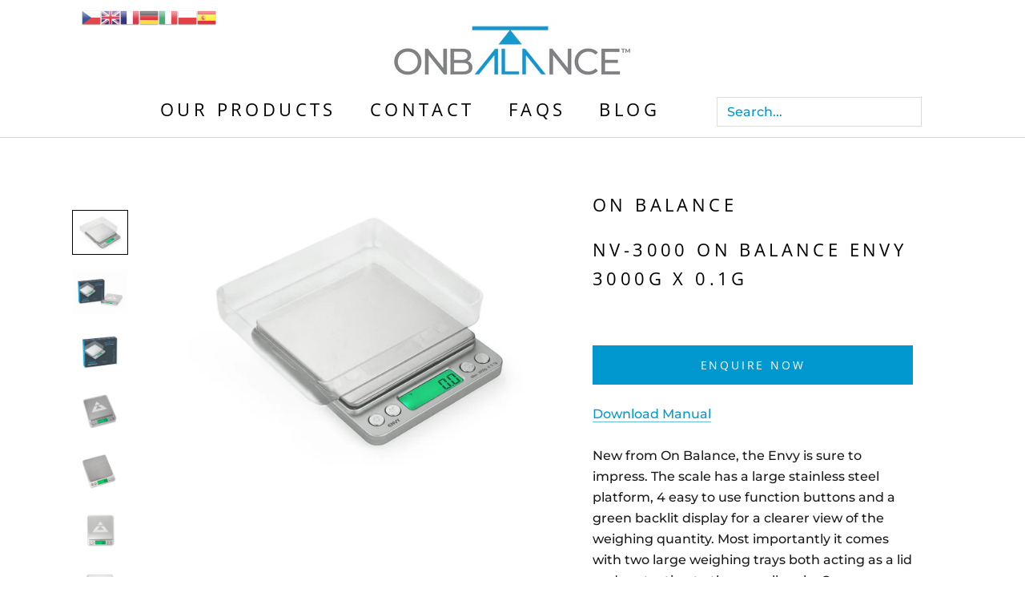

--- FILE ---
content_type: text/html; charset=utf-8
request_url: https://www.obscales.com/nl/products/onbalance-nv-3000
body_size: 25421
content:
<!doctype html>

<html class="no-js" lang="nl">
  <head>
    <meta charset="utf-8"> 
    <meta http-equiv="X-UA-Compatible" content="IE=edge,chrome=1">
    <meta name="viewport" content="width=device-width, initial-scale=1.0, height=device-height, minimum-scale=1.0, user-scalable=0">
    <meta name="theme-color" content="">

    <title>
      NV-3000 On Balance ENVY 3000g x 0.1g &ndash; Truweigh International, Inc.
    </title><meta name="description" content="Download Manual New from On Balance, the Envy is sure to impress. The scale has a large stainless steel platform, 4 easy to use function buttons and a green backlit display for a clearer view of the weighing quantity. Most importantly it comes with two large weighing trays both acting as a lid and protection to the ove"><link rel="canonical" href="https://www.obscales.com/nl/products/onbalance-nv-3000"><link rel="shortcut icon" href="//www.obscales.com/cdn/shop/files/On_Balance-Logo-Emblem-_Transparent_32x32.png?v=1637156251" type="image/png"><meta property="og:type" content="product">
  <meta property="og:title" content="NV-3000 On Balance ENVY 3000g x 0.1g"><meta property="og:image" content="http://www.obscales.com/cdn/shop/products/NV_3000_SL_lid_300dpi_grande.jpg?v=1613561577">
    <meta property="og:image:secure_url" content="https://www.obscales.com/cdn/shop/products/NV_3000_SL_lid_300dpi_grande.jpg?v=1613561577"><meta property="og:image" content="http://www.obscales.com/cdn/shop/products/NV_3000_SL_box_scale_300dpi_grande.jpg?v=1613561577">
    <meta property="og:image:secure_url" content="https://www.obscales.com/cdn/shop/products/NV_3000_SL_box_scale_300dpi_grande.jpg?v=1613561577"><meta property="og:image" content="http://www.obscales.com/cdn/shop/products/NV_3000_SL_box_300dpi_grande.jpg?v=1613561577">
    <meta property="og:image:secure_url" content="https://www.obscales.com/cdn/shop/products/NV_3000_SL_box_300dpi_grande.jpg?v=1613561577"><meta property="og:price:amount" content="45.99">
  <meta property="og:price:currency" content="GBP"><meta property="og:description" content="Download Manual New from On Balance, the Envy is sure to impress. The scale has a large stainless steel platform, 4 easy to use function buttons and a green backlit display for a clearer view of the weighing quantity. Most importantly it comes with two large weighing trays both acting as a lid and protection to the ove"><meta property="og:url" content="https://www.obscales.com/nl/products/onbalance-nv-3000">
<meta property="og:site_name" content="Truweigh International, Inc."><meta name="twitter:card" content="summary"><meta name="twitter:title" content="NV-3000 On Balance ENVY 3000g x 0.1g">
  <meta name="twitter:description" content="Download Manual
New from On Balance, the Envy is sure to impress. The scale has a large stainless steel platform, 4 easy to use function buttons and a green backlit display for a clearer view of the weighing quantity. Most importantly it comes with two large weighing trays both acting as a lid and protection to the overall scale. Our new addition will be a very popular scale due to a large platform scale still being a miniscale! Enjoy!
Unit Specifications:

Capacity: 3000g
Readability: 0.1g
Barcode: 506034797 1789
Boxed Weight: 278.7g
Boxed Dimensions: 15.9 x 13 x 3.3cm
Net Weight (With Batteries): 208.9g

Scale Dimensions: 12.6 x 10.5 x 1.8cm
Platform Size: 10 x 10cm

Carton Specifications:

Gross Weight: 13kg
Dimensions: 36.4 x 28.2 x 36cm
Quantity: 40

">
  <meta name="twitter:image" content="https://www.obscales.com/cdn/shop/products/NV_3000_SL_lid_300dpi_600x600_crop_center.jpg?v=1613561577">

    <script>window.performance && window.performance.mark && window.performance.mark('shopify.content_for_header.start');</script><meta name="google-site-verification" content="BDF5ibHnUTJApTfj0RIiX0W7wzdVHBCzyjHSUpv5nlo">
<meta id="shopify-digital-wallet" name="shopify-digital-wallet" content="/8668905568/digital_wallets/dialog">
<link rel="alternate" hreflang="x-default" href="https://www.obscales.com/products/onbalance-nv-3000">
<link rel="alternate" hreflang="en" href="https://www.obscales.com/products/onbalance-nv-3000">
<link rel="alternate" hreflang="cs" href="https://www.obscales.com/cs/products/onbalance-nv-3000">
<link rel="alternate" hreflang="de" href="https://www.obscales.com/de/products/onbalance-nv-3000">
<link rel="alternate" hreflang="es" href="https://www.obscales.com/es/products/onbalance-nv-3000">
<link rel="alternate" hreflang="fr" href="https://www.obscales.com/fr/products/onbalance-nv-3000">
<link rel="alternate" hreflang="nl" href="https://www.obscales.com/nl/products/onbalance-nv-3000">
<link rel="alternate" type="application/json+oembed" href="https://www.obscales.com/nl/products/onbalance-nv-3000.oembed">
<script async="async" src="/checkouts/internal/preloads.js?locale=nl-GB"></script>
<script id="shopify-features" type="application/json">{"accessToken":"abfa82d5be161be06f2ec93b253da2ce","betas":["rich-media-storefront-analytics"],"domain":"www.obscales.com","predictiveSearch":true,"shopId":8668905568,"locale":"nl"}</script>
<script>var Shopify = Shopify || {};
Shopify.shop = "dalman-scales.myshopify.com";
Shopify.locale = "nl";
Shopify.currency = {"active":"GBP","rate":"1.0"};
Shopify.country = "GB";
Shopify.theme = {"name":"Awaiswork","id":116067795111,"schema_name":"Prestige","schema_version":"1.1.1","theme_store_id":null,"role":"main"};
Shopify.theme.handle = "null";
Shopify.theme.style = {"id":null,"handle":null};
Shopify.cdnHost = "www.obscales.com/cdn";
Shopify.routes = Shopify.routes || {};
Shopify.routes.root = "/nl/";</script>
<script type="module">!function(o){(o.Shopify=o.Shopify||{}).modules=!0}(window);</script>
<script>!function(o){function n(){var o=[];function n(){o.push(Array.prototype.slice.apply(arguments))}return n.q=o,n}var t=o.Shopify=o.Shopify||{};t.loadFeatures=n(),t.autoloadFeatures=n()}(window);</script>
<script id="shop-js-analytics" type="application/json">{"pageType":"product"}</script>
<script defer="defer" async type="module" src="//www.obscales.com/cdn/shopifycloud/shop-js/modules/v2/client.init-shop-cart-sync_6EKkpqRI.nl.esm.js"></script>
<script defer="defer" async type="module" src="//www.obscales.com/cdn/shopifycloud/shop-js/modules/v2/chunk.common_3amyFQVI.esm.js"></script>
<script type="module">
  await import("//www.obscales.com/cdn/shopifycloud/shop-js/modules/v2/client.init-shop-cart-sync_6EKkpqRI.nl.esm.js");
await import("//www.obscales.com/cdn/shopifycloud/shop-js/modules/v2/chunk.common_3amyFQVI.esm.js");

  window.Shopify.SignInWithShop?.initShopCartSync?.({"fedCMEnabled":true,"windoidEnabled":true});

</script>
<script>(function() {
  var isLoaded = false;
  function asyncLoad() {
    if (isLoaded) return;
    isLoaded = true;
    var urls = ["\/\/www.powr.io\/powr.js?powr-token=dalman-scales.myshopify.com\u0026external-type=shopify\u0026shop=dalman-scales.myshopify.com","https:\/\/static.zotabox.com\/0\/0\/00fb561dd4a0bc0fe2d5e9d4444f0aac\/widgets.js?shop=dalman-scales.myshopify.com","https:\/\/js.smile.io\/v1\/smile-shopify.js?shop=dalman-scales.myshopify.com","https:\/\/chimpstatic.com\/mcjs-connected\/js\/users\/bc220187732a41b4e4a556915\/87c5996a31990c196b289a104.js?shop=dalman-scales.myshopify.com","https:\/\/ecommplugins-scripts.trustpilot.com\/v2.1\/js\/header.js?settings=eyJrZXkiOiJkRmRuMElnM0pSOXZkb0FmIn0=\u0026shop=dalman-scales.myshopify.com","https:\/\/ecommplugins-trustboxsettings.trustpilot.com\/dalman-scales.myshopify.com.js?settings=1567598665687\u0026shop=dalman-scales.myshopify.com","https:\/\/easygdpr.b-cdn.net\/v\/1553540745\/gdpr.min.js?shop=dalman-scales.myshopify.com","https:\/\/gtranslate.io\/shopify\/gtranslate.js?shop=dalman-scales.myshopify.com"];
    for (var i = 0; i < urls.length; i++) {
      var s = document.createElement('script');
      s.type = 'text/javascript';
      s.async = true;
      s.src = urls[i];
      var x = document.getElementsByTagName('script')[0];
      x.parentNode.insertBefore(s, x);
    }
  };
  if(window.attachEvent) {
    window.attachEvent('onload', asyncLoad);
  } else {
    window.addEventListener('load', asyncLoad, false);
  }
})();</script>
<script id="__st">var __st={"a":8668905568,"offset":0,"reqid":"65df7ac3-360d-43ae-ba2c-2691081ef881-1768561917","pageurl":"www.obscales.com\/nl\/products\/onbalance-nv-3000","u":"ae9508b90edf","p":"product","rtyp":"product","rid":2067274956896};</script>
<script>window.ShopifyPaypalV4VisibilityTracking = true;</script>
<script id="captcha-bootstrap">!function(){'use strict';const t='contact',e='account',n='new_comment',o=[[t,t],['blogs',n],['comments',n],[t,'customer']],c=[[e,'customer_login'],[e,'guest_login'],[e,'recover_customer_password'],[e,'create_customer']],r=t=>t.map((([t,e])=>`form[action*='/${t}']:not([data-nocaptcha='true']) input[name='form_type'][value='${e}']`)).join(','),a=t=>()=>t?[...document.querySelectorAll(t)].map((t=>t.form)):[];function s(){const t=[...o],e=r(t);return a(e)}const i='password',u='form_key',d=['recaptcha-v3-token','g-recaptcha-response','h-captcha-response',i],f=()=>{try{return window.sessionStorage}catch{return}},m='__shopify_v',_=t=>t.elements[u];function p(t,e,n=!1){try{const o=window.sessionStorage,c=JSON.parse(o.getItem(e)),{data:r}=function(t){const{data:e,action:n}=t;return t[m]||n?{data:e,action:n}:{data:t,action:n}}(c);for(const[e,n]of Object.entries(r))t.elements[e]&&(t.elements[e].value=n);n&&o.removeItem(e)}catch(o){console.error('form repopulation failed',{error:o})}}const l='form_type',E='cptcha';function T(t){t.dataset[E]=!0}const w=window,h=w.document,L='Shopify',v='ce_forms',y='captcha';let A=!1;((t,e)=>{const n=(g='f06e6c50-85a8-45c8-87d0-21a2b65856fe',I='https://cdn.shopify.com/shopifycloud/storefront-forms-hcaptcha/ce_storefront_forms_captcha_hcaptcha.v1.5.2.iife.js',D={infoText:'Beschermd door hCaptcha',privacyText:'Privacy',termsText:'Voorwaarden'},(t,e,n)=>{const o=w[L][v],c=o.bindForm;if(c)return c(t,g,e,D).then(n);var r;o.q.push([[t,g,e,D],n]),r=I,A||(h.body.append(Object.assign(h.createElement('script'),{id:'captcha-provider',async:!0,src:r})),A=!0)});var g,I,D;w[L]=w[L]||{},w[L][v]=w[L][v]||{},w[L][v].q=[],w[L][y]=w[L][y]||{},w[L][y].protect=function(t,e){n(t,void 0,e),T(t)},Object.freeze(w[L][y]),function(t,e,n,w,h,L){const[v,y,A,g]=function(t,e,n){const i=e?o:[],u=t?c:[],d=[...i,...u],f=r(d),m=r(i),_=r(d.filter((([t,e])=>n.includes(e))));return[a(f),a(m),a(_),s()]}(w,h,L),I=t=>{const e=t.target;return e instanceof HTMLFormElement?e:e&&e.form},D=t=>v().includes(t);t.addEventListener('submit',(t=>{const e=I(t);if(!e)return;const n=D(e)&&!e.dataset.hcaptchaBound&&!e.dataset.recaptchaBound,o=_(e),c=g().includes(e)&&(!o||!o.value);(n||c)&&t.preventDefault(),c&&!n&&(function(t){try{if(!f())return;!function(t){const e=f();if(!e)return;const n=_(t);if(!n)return;const o=n.value;o&&e.removeItem(o)}(t);const e=Array.from(Array(32),(()=>Math.random().toString(36)[2])).join('');!function(t,e){_(t)||t.append(Object.assign(document.createElement('input'),{type:'hidden',name:u})),t.elements[u].value=e}(t,e),function(t,e){const n=f();if(!n)return;const o=[...t.querySelectorAll(`input[type='${i}']`)].map((({name:t})=>t)),c=[...d,...o],r={};for(const[a,s]of new FormData(t).entries())c.includes(a)||(r[a]=s);n.setItem(e,JSON.stringify({[m]:1,action:t.action,data:r}))}(t,e)}catch(e){console.error('failed to persist form',e)}}(e),e.submit())}));const S=(t,e)=>{t&&!t.dataset[E]&&(n(t,e.some((e=>e===t))),T(t))};for(const o of['focusin','change'])t.addEventListener(o,(t=>{const e=I(t);D(e)&&S(e,y())}));const B=e.get('form_key'),M=e.get(l),P=B&&M;t.addEventListener('DOMContentLoaded',(()=>{const t=y();if(P)for(const e of t)e.elements[l].value===M&&p(e,B);[...new Set([...A(),...v().filter((t=>'true'===t.dataset.shopifyCaptcha))])].forEach((e=>S(e,t)))}))}(h,new URLSearchParams(w.location.search),n,t,e,['guest_login'])})(!0,!0)}();</script>
<script integrity="sha256-4kQ18oKyAcykRKYeNunJcIwy7WH5gtpwJnB7kiuLZ1E=" data-source-attribution="shopify.loadfeatures" defer="defer" src="//www.obscales.com/cdn/shopifycloud/storefront/assets/storefront/load_feature-a0a9edcb.js" crossorigin="anonymous"></script>
<script data-source-attribution="shopify.dynamic_checkout.dynamic.init">var Shopify=Shopify||{};Shopify.PaymentButton=Shopify.PaymentButton||{isStorefrontPortableWallets:!0,init:function(){window.Shopify.PaymentButton.init=function(){};var t=document.createElement("script");t.src="https://www.obscales.com/cdn/shopifycloud/portable-wallets/latest/portable-wallets.nl.js",t.type="module",document.head.appendChild(t)}};
</script>
<script data-source-attribution="shopify.dynamic_checkout.buyer_consent">
  function portableWalletsHideBuyerConsent(e){var t=document.getElementById("shopify-buyer-consent"),n=document.getElementById("shopify-subscription-policy-button");t&&n&&(t.classList.add("hidden"),t.setAttribute("aria-hidden","true"),n.removeEventListener("click",e))}function portableWalletsShowBuyerConsent(e){var t=document.getElementById("shopify-buyer-consent"),n=document.getElementById("shopify-subscription-policy-button");t&&n&&(t.classList.remove("hidden"),t.removeAttribute("aria-hidden"),n.addEventListener("click",e))}window.Shopify?.PaymentButton&&(window.Shopify.PaymentButton.hideBuyerConsent=portableWalletsHideBuyerConsent,window.Shopify.PaymentButton.showBuyerConsent=portableWalletsShowBuyerConsent);
</script>
<script data-source-attribution="shopify.dynamic_checkout.cart.bootstrap">document.addEventListener("DOMContentLoaded",(function(){function t(){return document.querySelector("shopify-accelerated-checkout-cart, shopify-accelerated-checkout")}if(t())Shopify.PaymentButton.init();else{new MutationObserver((function(e,n){t()&&(Shopify.PaymentButton.init(),n.disconnect())})).observe(document.body,{childList:!0,subtree:!0})}}));
</script>

<script>window.performance && window.performance.mark && window.performance.mark(?-mix:\('shopify.content_for_header.end'\);<\/script>) <link href="https://monorail-edge.shopifysvc.com" rel="dns-prefetch">
<script>(function(){if ("sendBeacon" in navigator && "performance" in window) {try {var session_token_from_headers = performance.getEntriesByType('navigation')[0].serverTiming.find(x => x.name == '_s').description;} catch {var session_token_from_headers = undefined;}var session_cookie_matches = document.cookie.match(/_shopify_s=([^;]*)/);var session_token_from_cookie = session_cookie_matches && session_cookie_matches.length === 2 ? session_cookie_matches[1] : "";var session_token = session_token_from_headers || session_token_from_cookie || "";function handle_abandonment_event(e) {var entries = performance.getEntries().filter(function(entry) {return /monorail-edge.shopifysvc.com/.test(entry.name);});if (!window.abandonment_tracked && entries.length === 0) {window.abandonment_tracked = true;var currentMs = Date.now();var navigation_start = performance.timing.navigationStart;var payload = {shop_id: 8668905568,url: window.location.href,navigation_start,duration: currentMs - navigation_start,session_token,page_type: "product"};window.navigator.sendBeacon("https://monorail-edge.shopifysvc.com/v1/produce", JSON.stringify({schema_id: "online_store_buyer_site_abandonment/1.1",payload: payload,metadata: {event_created_at_ms: currentMs,event_sent_at_ms: currentMs}}));}}window.addEventListener('pagehide', handle_abandonment_event);}}());</script>
<script id="web-pixels-manager-setup">(function e(e,d,r,n,o){if(void 0===o&&(o={}),!Boolean(null===(a=null===(i=window.Shopify)||void 0===i?void 0:i.analytics)||void 0===a?void 0:a.replayQueue)){var i,a;window.Shopify=window.Shopify||{};var t=window.Shopify;t.analytics=t.analytics||{};var s=t.analytics;s.replayQueue=[],s.publish=function(e,d,r){return s.replayQueue.push([e,d,r]),!0};try{self.performance.mark("wpm:start")}catch(e){}var l=function(){var e={modern:/Edge?\/(1{2}[4-9]|1[2-9]\d|[2-9]\d{2}|\d{4,})\.\d+(\.\d+|)|Firefox\/(1{2}[4-9]|1[2-9]\d|[2-9]\d{2}|\d{4,})\.\d+(\.\d+|)|Chrom(ium|e)\/(9{2}|\d{3,})\.\d+(\.\d+|)|(Maci|X1{2}).+ Version\/(15\.\d+|(1[6-9]|[2-9]\d|\d{3,})\.\d+)([,.]\d+|)( \(\w+\)|)( Mobile\/\w+|) Safari\/|Chrome.+OPR\/(9{2}|\d{3,})\.\d+\.\d+|(CPU[ +]OS|iPhone[ +]OS|CPU[ +]iPhone|CPU IPhone OS|CPU iPad OS)[ +]+(15[._]\d+|(1[6-9]|[2-9]\d|\d{3,})[._]\d+)([._]\d+|)|Android:?[ /-](13[3-9]|1[4-9]\d|[2-9]\d{2}|\d{4,})(\.\d+|)(\.\d+|)|Android.+Firefox\/(13[5-9]|1[4-9]\d|[2-9]\d{2}|\d{4,})\.\d+(\.\d+|)|Android.+Chrom(ium|e)\/(13[3-9]|1[4-9]\d|[2-9]\d{2}|\d{4,})\.\d+(\.\d+|)|SamsungBrowser\/([2-9]\d|\d{3,})\.\d+/,legacy:/Edge?\/(1[6-9]|[2-9]\d|\d{3,})\.\d+(\.\d+|)|Firefox\/(5[4-9]|[6-9]\d|\d{3,})\.\d+(\.\d+|)|Chrom(ium|e)\/(5[1-9]|[6-9]\d|\d{3,})\.\d+(\.\d+|)([\d.]+$|.*Safari\/(?![\d.]+ Edge\/[\d.]+$))|(Maci|X1{2}).+ Version\/(10\.\d+|(1[1-9]|[2-9]\d|\d{3,})\.\d+)([,.]\d+|)( \(\w+\)|)( Mobile\/\w+|) Safari\/|Chrome.+OPR\/(3[89]|[4-9]\d|\d{3,})\.\d+\.\d+|(CPU[ +]OS|iPhone[ +]OS|CPU[ +]iPhone|CPU IPhone OS|CPU iPad OS)[ +]+(10[._]\d+|(1[1-9]|[2-9]\d|\d{3,})[._]\d+)([._]\d+|)|Android:?[ /-](13[3-9]|1[4-9]\d|[2-9]\d{2}|\d{4,})(\.\d+|)(\.\d+|)|Mobile Safari.+OPR\/([89]\d|\d{3,})\.\d+\.\d+|Android.+Firefox\/(13[5-9]|1[4-9]\d|[2-9]\d{2}|\d{4,})\.\d+(\.\d+|)|Android.+Chrom(ium|e)\/(13[3-9]|1[4-9]\d|[2-9]\d{2}|\d{4,})\.\d+(\.\d+|)|Android.+(UC? ?Browser|UCWEB|U3)[ /]?(15\.([5-9]|\d{2,})|(1[6-9]|[2-9]\d|\d{3,})\.\d+)\.\d+|SamsungBrowser\/(5\.\d+|([6-9]|\d{2,})\.\d+)|Android.+MQ{2}Browser\/(14(\.(9|\d{2,})|)|(1[5-9]|[2-9]\d|\d{3,})(\.\d+|))(\.\d+|)|K[Aa][Ii]OS\/(3\.\d+|([4-9]|\d{2,})\.\d+)(\.\d+|)/},d=e.modern,r=e.legacy,n=navigator.userAgent;return n.match(d)?"modern":n.match(r)?"legacy":"unknown"}(),u="modern"===l?"modern":"legacy",c=(null!=n?n:{modern:"",legacy:""})[u],f=function(e){return[e.baseUrl,"/wpm","/b",e.hashVersion,"modern"===e.buildTarget?"m":"l",".js"].join("")}({baseUrl:d,hashVersion:r,buildTarget:u}),m=function(e){var d=e.version,r=e.bundleTarget,n=e.surface,o=e.pageUrl,i=e.monorailEndpoint;return{emit:function(e){var a=e.status,t=e.errorMsg,s=(new Date).getTime(),l=JSON.stringify({metadata:{event_sent_at_ms:s},events:[{schema_id:"web_pixels_manager_load/3.1",payload:{version:d,bundle_target:r,page_url:o,status:a,surface:n,error_msg:t},metadata:{event_created_at_ms:s}}]});if(!i)return console&&console.warn&&console.warn("[Web Pixels Manager] No Monorail endpoint provided, skipping logging."),!1;try{return self.navigator.sendBeacon.bind(self.navigator)(i,l)}catch(e){}var u=new XMLHttpRequest;try{return u.open("POST",i,!0),u.setRequestHeader("Content-Type","text/plain"),u.send(l),!0}catch(e){return console&&console.warn&&console.warn("[Web Pixels Manager] Got an unhandled error while logging to Monorail."),!1}}}}({version:r,bundleTarget:l,surface:e.surface,pageUrl:self.location.href,monorailEndpoint:e.monorailEndpoint});try{o.browserTarget=l,function(e){var d=e.src,r=e.async,n=void 0===r||r,o=e.onload,i=e.onerror,a=e.sri,t=e.scriptDataAttributes,s=void 0===t?{}:t,l=document.createElement("script"),u=document.querySelector("head"),c=document.querySelector("body");if(l.async=n,l.src=d,a&&(l.integrity=a,l.crossOrigin="anonymous"),s)for(var f in s)if(Object.prototype.hasOwnProperty.call(s,f))try{l.dataset[f]=s[f]}catch(e){}if(o&&l.addEventListener("load",o),i&&l.addEventListener("error",i),u)u.appendChild(l);else{if(!c)throw new Error("Did not find a head or body element to append the script");c.appendChild(l)}}({src:f,async:!0,onload:function(){if(!function(){var e,d;return Boolean(null===(d=null===(e=window.Shopify)||void 0===e?void 0:e.analytics)||void 0===d?void 0:d.initialized)}()){var d=window.webPixelsManager.init(e)||void 0;if(d){var r=window.Shopify.analytics;r.replayQueue.forEach((function(e){var r=e[0],n=e[1],o=e[2];d.publishCustomEvent(r,n,o)})),r.replayQueue=[],r.publish=d.publishCustomEvent,r.visitor=d.visitor,r.initialized=!0}}},onerror:function(){return m.emit({status:"failed",errorMsg:"".concat(f," has failed to load")})},sri:function(e){var d=/^sha384-[A-Za-z0-9+/=]+$/;return"string"==typeof e&&d.test(e)}(c)?c:"",scriptDataAttributes:o}),m.emit({status:"loading"})}catch(e){m.emit({status:"failed",errorMsg:(null==e?void 0:e.message)||"Unknown error"})}}})({shopId: 8668905568,storefrontBaseUrl: "https://www.obscales.com",extensionsBaseUrl: "https://extensions.shopifycdn.com/cdn/shopifycloud/web-pixels-manager",monorailEndpoint: "https://monorail-edge.shopifysvc.com/unstable/produce_batch",surface: "storefront-renderer",enabledBetaFlags: ["2dca8a86"],webPixelsConfigList: [{"id":"830144679","configuration":"{\"config\":\"{\\\"pixel_id\\\":\\\"G-D5PLPF2JW0\\\",\\\"gtag_events\\\":[{\\\"type\\\":\\\"begin_checkout\\\",\\\"action_label\\\":\\\"G-D5PLPF2JW0\\\"},{\\\"type\\\":\\\"search\\\",\\\"action_label\\\":\\\"G-D5PLPF2JW0\\\"},{\\\"type\\\":\\\"view_item\\\",\\\"action_label\\\":\\\"G-D5PLPF2JW0\\\"},{\\\"type\\\":\\\"purchase\\\",\\\"action_label\\\":\\\"G-D5PLPF2JW0\\\"},{\\\"type\\\":\\\"page_view\\\",\\\"action_label\\\":\\\"G-D5PLPF2JW0\\\"},{\\\"type\\\":\\\"add_payment_info\\\",\\\"action_label\\\":\\\"G-D5PLPF2JW0\\\"},{\\\"type\\\":\\\"add_to_cart\\\",\\\"action_label\\\":\\\"G-D5PLPF2JW0\\\"}],\\\"enable_monitoring_mode\\\":false}\"}","eventPayloadVersion":"v1","runtimeContext":"OPEN","scriptVersion":"b2a88bafab3e21179ed38636efcd8a93","type":"APP","apiClientId":1780363,"privacyPurposes":[],"dataSharingAdjustments":{"protectedCustomerApprovalScopes":["read_customer_address","read_customer_email","read_customer_name","read_customer_personal_data","read_customer_phone"]}},{"id":"206635175","configuration":"{\"pixel_id\":\"400208407460207\",\"pixel_type\":\"facebook_pixel\",\"metaapp_system_user_token\":\"-\"}","eventPayloadVersion":"v1","runtimeContext":"OPEN","scriptVersion":"ca16bc87fe92b6042fbaa3acc2fbdaa6","type":"APP","apiClientId":2329312,"privacyPurposes":["ANALYTICS","MARKETING","SALE_OF_DATA"],"dataSharingAdjustments":{"protectedCustomerApprovalScopes":["read_customer_address","read_customer_email","read_customer_name","read_customer_personal_data","read_customer_phone"]}},{"id":"75825319","eventPayloadVersion":"v1","runtimeContext":"LAX","scriptVersion":"1","type":"CUSTOM","privacyPurposes":["MARKETING"],"name":"Meta pixel (migrated)"},{"id":"shopify-app-pixel","configuration":"{}","eventPayloadVersion":"v1","runtimeContext":"STRICT","scriptVersion":"0450","apiClientId":"shopify-pixel","type":"APP","privacyPurposes":["ANALYTICS","MARKETING"]},{"id":"shopify-custom-pixel","eventPayloadVersion":"v1","runtimeContext":"LAX","scriptVersion":"0450","apiClientId":"shopify-pixel","type":"CUSTOM","privacyPurposes":["ANALYTICS","MARKETING"]}],isMerchantRequest: false,initData: {"shop":{"name":"Truweigh International, Inc.","paymentSettings":{"currencyCode":"GBP"},"myshopifyDomain":"dalman-scales.myshopify.com","countryCode":"US","storefrontUrl":"https:\/\/www.obscales.com\/nl"},"customer":null,"cart":null,"checkout":null,"productVariants":[{"price":{"amount":45.99,"currencyCode":"GBP"},"product":{"title":"NV-3000 On Balance ENVY 3000g x 0.1g","vendor":"On Balance","id":"2067274956896","untranslatedTitle":"NV-3000 On Balance ENVY 3000g x 0.1g","url":"\/nl\/products\/onbalance-nv-3000","type":"Scales"},"id":"19134549852256","image":{"src":"\/\/www.obscales.com\/cdn\/shop\/products\/NV_3000_SL_lid_300dpi.jpg?v=1613561577"},"sku":"NV-3000","title":"Default Title","untranslatedTitle":"Default Title"}],"purchasingCompany":null},},"https://www.obscales.com/cdn","fcfee988w5aeb613cpc8e4bc33m6693e112",{"modern":"","legacy":""},{"shopId":"8668905568","storefrontBaseUrl":"https:\/\/www.obscales.com","extensionBaseUrl":"https:\/\/extensions.shopifycdn.com\/cdn\/shopifycloud\/web-pixels-manager","surface":"storefront-renderer","enabledBetaFlags":"[\"2dca8a86\"]","isMerchantRequest":"false","hashVersion":"fcfee988w5aeb613cpc8e4bc33m6693e112","publish":"custom","events":"[[\"page_viewed\",{}],[\"product_viewed\",{\"productVariant\":{\"price\":{\"amount\":45.99,\"currencyCode\":\"GBP\"},\"product\":{\"title\":\"NV-3000 On Balance ENVY 3000g x 0.1g\",\"vendor\":\"On Balance\",\"id\":\"2067274956896\",\"untranslatedTitle\":\"NV-3000 On Balance ENVY 3000g x 0.1g\",\"url\":\"\/nl\/products\/onbalance-nv-3000\",\"type\":\"Scales\"},\"id\":\"19134549852256\",\"image\":{\"src\":\"\/\/www.obscales.com\/cdn\/shop\/products\/NV_3000_SL_lid_300dpi.jpg?v=1613561577\"},\"sku\":\"NV-3000\",\"title\":\"Default Title\",\"untranslatedTitle\":\"Default Title\"}}]]"});</script><script>
  window.ShopifyAnalytics = window.ShopifyAnalytics || {};
  window.ShopifyAnalytics.meta = window.ShopifyAnalytics.meta || {};
  window.ShopifyAnalytics.meta.currency = 'GBP';
  var meta = {"product":{"id":2067274956896,"gid":"gid:\/\/shopify\/Product\/2067274956896","vendor":"On Balance","type":"Scales","handle":"onbalance-nv-3000","variants":[{"id":19134549852256,"price":4599,"name":"NV-3000 On Balance ENVY 3000g x 0.1g","public_title":null,"sku":"NV-3000"}],"remote":false},"page":{"pageType":"product","resourceType":"product","resourceId":2067274956896,"requestId":"65df7ac3-360d-43ae-ba2c-2691081ef881-1768561917"}};
  for (var attr in meta) {
    window.ShopifyAnalytics.meta[attr] = meta[attr];
  }
</script>
<script class="analytics">
  (function () {
    var customDocumentWrite = function(content) {
      var jquery = null;

      if (window.jQuery) {
        jquery = window.jQuery;
      } else if (window.Checkout && window.Checkout.$) {
        jquery = window.Checkout.$;
      }

      if (jquery) {
        jquery('body').append(content);
      }
    };

    var hasLoggedConversion = function(token) {
      if (token) {
        return document.cookie.indexOf('loggedConversion=' + token) !== -1;
      }
      return false;
    }

    var setCookieIfConversion = function(token) {
      if (token) {
        var twoMonthsFromNow = new Date(Date.now());
        twoMonthsFromNow.setMonth(twoMonthsFromNow.getMonth() + 2);

        document.cookie = 'loggedConversion=' + token + '; expires=' + twoMonthsFromNow;
      }
    }

    var trekkie = window.ShopifyAnalytics.lib = window.trekkie = window.trekkie || [];
    if (trekkie.integrations) {
      return;
    }
    trekkie.methods = [
      'identify',
      'page',
      'ready',
      'track',
      'trackForm',
      'trackLink'
    ];
    trekkie.factory = function(method) {
      return function() {
        var args = Array.prototype.slice.call(arguments);
        args.unshift(method);
        trekkie.push(args);
        return trekkie;
      };
    };
    for (var i = 0; i < trekkie.methods.length; i++) {
      var key = trekkie.methods[i];
      trekkie[key] = trekkie.factory(key);
    }
    trekkie.load = function(config) {
      trekkie.config = config || {};
      trekkie.config.initialDocumentCookie = document.cookie;
      var first = document.getElementsByTagName('script')[0];
      var script = document.createElement('script');
      script.type = 'text/javascript';
      script.onerror = function(e) {
        var scriptFallback = document.createElement('script');
        scriptFallback.type = 'text/javascript';
        scriptFallback.onerror = function(error) {
                var Monorail = {
      produce: function produce(monorailDomain, schemaId, payload) {
        var currentMs = new Date().getTime();
        var event = {
          schema_id: schemaId,
          payload: payload,
          metadata: {
            event_created_at_ms: currentMs,
            event_sent_at_ms: currentMs
          }
        };
        return Monorail.sendRequest("https://" + monorailDomain + "/v1/produce", JSON.stringify(event));
      },
      sendRequest: function sendRequest(endpointUrl, payload) {
        // Try the sendBeacon API
        if (window && window.navigator && typeof window.navigator.sendBeacon === 'function' && typeof window.Blob === 'function' && !Monorail.isIos12()) {
          var blobData = new window.Blob([payload], {
            type: 'text/plain'
          });

          if (window.navigator.sendBeacon(endpointUrl, blobData)) {
            return true;
          } // sendBeacon was not successful

        } // XHR beacon

        var xhr = new XMLHttpRequest();

        try {
          xhr.open('POST', endpointUrl);
          xhr.setRequestHeader('Content-Type', 'text/plain');
          xhr.send(payload);
        } catch (e) {
          console.log(e);
        }

        return false;
      },
      isIos12: function isIos12() {
        return window.navigator.userAgent.lastIndexOf('iPhone; CPU iPhone OS 12_') !== -1 || window.navigator.userAgent.lastIndexOf('iPad; CPU OS 12_') !== -1;
      }
    };
    Monorail.produce('monorail-edge.shopifysvc.com',
      'trekkie_storefront_load_errors/1.1',
      {shop_id: 8668905568,
      theme_id: 116067795111,
      app_name: "storefront",
      context_url: window.location.href,
      source_url: "//www.obscales.com/cdn/s/trekkie.storefront.cd680fe47e6c39ca5d5df5f0a32d569bc48c0f27.min.js"});

        };
        scriptFallback.async = true;
        scriptFallback.src = '//www.obscales.com/cdn/s/trekkie.storefront.cd680fe47e6c39ca5d5df5f0a32d569bc48c0f27.min.js';
        first.parentNode.insertBefore(scriptFallback, first);
      };
      script.async = true;
      script.src = '//www.obscales.com/cdn/s/trekkie.storefront.cd680fe47e6c39ca5d5df5f0a32d569bc48c0f27.min.js';
      first.parentNode.insertBefore(script, first);
    };
    trekkie.load(
      {"Trekkie":{"appName":"storefront","development":false,"defaultAttributes":{"shopId":8668905568,"isMerchantRequest":null,"themeId":116067795111,"themeCityHash":"3292542202310671190","contentLanguage":"nl","currency":"GBP","eventMetadataId":"b771f468-069d-4796-a4e9-f5cbc6ba82ad"},"isServerSideCookieWritingEnabled":true,"monorailRegion":"shop_domain","enabledBetaFlags":["65f19447"]},"Session Attribution":{},"S2S":{"facebookCapiEnabled":true,"source":"trekkie-storefront-renderer","apiClientId":580111}}
    );

    var loaded = false;
    trekkie.ready(function() {
      if (loaded) return;
      loaded = true;

      window.ShopifyAnalytics.lib = window.trekkie;

      var originalDocumentWrite = document.write;
      document.write = customDocumentWrite;
      try { window.ShopifyAnalytics.merchantGoogleAnalytics.call(this); } catch(error) {};
      document.write = originalDocumentWrite;

      window.ShopifyAnalytics.lib.page(null,{"pageType":"product","resourceType":"product","resourceId":2067274956896,"requestId":"65df7ac3-360d-43ae-ba2c-2691081ef881-1768561917","shopifyEmitted":true});

      var match = window.location.pathname.match(/checkouts\/(.+)\/(thank_you|post_purchase)/)
      var token = match? match[1]: undefined;
      if (!hasLoggedConversion(token)) {
        setCookieIfConversion(token);
        window.ShopifyAnalytics.lib.track("Viewed Product",{"currency":"GBP","variantId":19134549852256,"productId":2067274956896,"productGid":"gid:\/\/shopify\/Product\/2067274956896","name":"NV-3000 On Balance ENVY 3000g x 0.1g","price":"45.99","sku":"NV-3000","brand":"On Balance","variant":null,"category":"Scales","nonInteraction":true,"remote":false},undefined,undefined,{"shopifyEmitted":true});
      window.ShopifyAnalytics.lib.track("monorail:\/\/trekkie_storefront_viewed_product\/1.1",{"currency":"GBP","variantId":19134549852256,"productId":2067274956896,"productGid":"gid:\/\/shopify\/Product\/2067274956896","name":"NV-3000 On Balance ENVY 3000g x 0.1g","price":"45.99","sku":"NV-3000","brand":"On Balance","variant":null,"category":"Scales","nonInteraction":true,"remote":false,"referer":"https:\/\/www.obscales.com\/nl\/products\/onbalance-nv-3000"});
      }
    });


        var eventsListenerScript = document.createElement('script');
        eventsListenerScript.async = true;
        eventsListenerScript.src = "//www.obscales.com/cdn/shopifycloud/storefront/assets/shop_events_listener-3da45d37.js";
        document.getElementsByTagName('head')[0].appendChild(eventsListenerScript);

})();</script>
  <script>
  if (!window.ga || (window.ga && typeof window.ga !== 'function')) {
    window.ga = function ga() {
      (window.ga.q = window.ga.q || []).push(arguments);
      if (window.Shopify && window.Shopify.analytics && typeof window.Shopify.analytics.publish === 'function') {
        window.Shopify.analytics.publish("ga_stub_called", {}, {sendTo: "google_osp_migration"});
      }
      console.error("Shopify's Google Analytics stub called with:", Array.from(arguments), "\nSee https://help.shopify.com/manual/promoting-marketing/pixels/pixel-migration#google for more information.");
    };
    if (window.Shopify && window.Shopify.analytics && typeof window.Shopify.analytics.publish === 'function') {
      window.Shopify.analytics.publish("ga_stub_initialized", {}, {sendTo: "google_osp_migration"});
    }
  }
</script>
<script
  defer
  src="https://www.obscales.com/cdn/shopifycloud/perf-kit/shopify-perf-kit-3.0.4.min.js"
  data-application="storefront-renderer"
  data-shop-id="8668905568"
  data-render-region="gcp-us-central1"
  data-page-type="product"
  data-theme-instance-id="116067795111"
  data-theme-name="Prestige"
  data-theme-version="1.1.1"
  data-monorail-region="shop_domain"
  data-resource-timing-sampling-rate="10"
  data-shs="true"
  data-shs-beacon="true"
  data-shs-export-with-fetch="true"
  data-shs-logs-sample-rate="1"
  data-shs-beacon-endpoint="https://www.obscales.com/api/collect"
></script>

<script>window.BOLD = window.BOLD || {};
    window.BOLD.common = window.BOLD.common || {};
    window.BOLD.common.Shopify = window.BOLD.common.Shopify || {};
    window.BOLD.common.Shopify.shop = {
      domain: 'www.obscales.com',
      permanent_domain: 'dalman-scales.myshopify.com',
      url: 'https://www.obscales.com',
      secure_url: 'https://www.obscales.com',
      money_format: "\u003cspan class=hidden\u003e£{{amount}}\u003c\/span\u003e",
      currency: "GBP"
    };
    window.BOLD.common.Shopify.customer = {
      id: null,
      tags: null,
    };
    window.BOLD.common.Shopify.cart = {"note":null,"attributes":{},"original_total_price":0,"total_price":0,"total_discount":0,"total_weight":0.0,"item_count":0,"items":[],"requires_shipping":false,"currency":"GBP","items_subtotal_price":0,"cart_level_discount_applications":[],"checkout_charge_amount":0};
    window.BOLD.common.template = 'product';window.BOLD.common.Shopify.formatMoney = function(money, format) {
        function n(t, e) {
            return "undefined" == typeof t ? e : t
        }
        function r(t, e, r, i) {
            if (e = n(e, 2),
                r = n(r, ","),
                i = n(i, "."),
            isNaN(t) || null == t)
                return 0;
            t = (t / 100).toFixed(e);
            var o = t.split(".")
                , a = o[0].replace(/(\d)(?=(\d\d\d)+(?!\d))/g, "$1" + r)
                , s = o[1] ? i + o[1] : "";
            return a + s
        }
        "string" == typeof money && (money = money.replace(".", ""));
        var i = ""
            , o = /\{\{\s*(\w+)\s*\}\}/
            , a = format || window.BOLD.common.Shopify.shop.money_format || window.Shopify.money_format || "$ {{ amount }}";
        switch (a.match(o)[1]) {
            case "amount":
                i = r(money, 2, ",", ".");
                break;
            case "amount_no_decimals":
                i = r(money, 0, ",", ".");
                break;
            case "amount_with_comma_separator":
                i = r(money, 2, ".", ",");
                break;
            case "amount_no_decimals_with_comma_separator":
                i = r(money, 0, ".", ",");
                break;
            case "amount_with_space_separator":
                i = r(money, 2, " ", ",");
                break;
            case "amount_no_decimals_with_space_separator":
                i = r(money, 0, " ", ",");
                break;
            case "amount_with_apostrophe_separator":
                i = r(money, 2, "'", ".");
                break;
        }
        return a.replace(o, i);
    };
    window.BOLD.common.Shopify.saveProduct = function (handle, product, productData) {
      if (typeof handle === 'string' && typeof window.BOLD.common.Shopify.products[handle] === 'undefined') {
        if (typeof product === 'number') {
          window.BOLD.common.Shopify.handles[product] = handle;
          product = { id: product, product: productData };
        }
        window.BOLD.common.Shopify.products[handle] = product;
      }
    };
    window.BOLD.common.Shopify.saveVariant = function (variant_id, variant) {
      if (typeof variant_id === 'number' && typeof window.BOLD.common.Shopify.variants[variant_id] === 'undefined') {
        window.BOLD.common.Shopify.variants[variant_id] = variant;
      }
    };window.BOLD.common.Shopify.products = window.BOLD.common.Shopify.products || {};
    window.BOLD.common.Shopify.variants = window.BOLD.common.Shopify.variants || {};
    window.BOLD.common.Shopify.handles = window.BOLD.common.Shopify.handles || {};window.BOLD.common.Shopify.handle = "onbalance-nv-3000"
window.BOLD.common.Shopify.saveProduct("onbalance-nv-3000", 2067274956896, {"id":2067274956896,"title":"NV-3000 On Balance ENVY 3000g x 0.1g","handle":"onbalance-nv-3000","description":"\u003cp\u003e\u003ca href=\"https:\/\/cdn.shopify.com\/s\/files\/1\/0086\/6890\/5568\/files\/NV_manual_GB_ES_FR_NL_DE_IT_PL_v3_press.pdf?v=1721318270\" target=\"_blank\" title=\"NV-3000 MANUAL\" rel=\"noopener\"\u003e\u003cspan style=\"font-weight: 400;\"\u003eDownload Manual\u003c\/span\u003e\u003c\/a\u003e\u003c\/p\u003e\n\u003cp\u003e\u003cspan style=\"font-weight: 400;\"\u003eNew from On Balance, the Envy is sure to impress. The scale has a large stainless steel platform, 4 easy to use function buttons and a green backlit display for a clearer view of the weighing quantity. Most importantly it comes with two large weighing trays both acting as a lid and protection to the overall scale. Our new addition will be a very popular scale due to a large platform scale still being a miniscale! Enjoy!\u003c\/span\u003e\u003c\/p\u003e\n\u003cp\u003e\u003cstrong\u003eUnit Specifications:\u003c\/strong\u003e\u003c\/p\u003e\n\u003cul\u003e\n\u003cli\u003eCapacity: 3000g\u003c\/li\u003e\n\u003cli\u003eReadability: 0.1g\u003c\/li\u003e\n\u003cli\u003eBarcode: 506034797 1789\u003c\/li\u003e\n\u003cli\u003eBoxed Weight: 278.7g\u003c\/li\u003e\n\u003cli\u003eBoxed Dimensions: 15.9 x 13 x 3.3cm\u003c\/li\u003e\n\u003cli\u003eNet Weight (With Batteries): 208.9g\u003cbr\u003e\n\u003c\/li\u003e\n\u003cli\u003eScale Dimensions: 12.6 x 10.5 x 1.8cm\u003c\/li\u003e\n\u003cli\u003ePlatform Size: 10 x 10cm\u003c\/li\u003e\n\u003c\/ul\u003e\n\u003cp\u003e\u003cstrong\u003eCarton Specifications:\u003c\/strong\u003e\u003c\/p\u003e\n\u003cul\u003e\n\u003cli\u003eGross Weight: 13kg\u003c\/li\u003e\n\u003cli\u003eDimensions: 36.4 x 28.2 x 36cm\u003c\/li\u003e\n\u003cli\u003eQuantity: 40\u003c\/li\u003e\n\u003c\/ul\u003e\n\u003cdiv\u003e\u003cimg alt=\"Things to avoid\" src=\"https:\/\/cdn.shopify.com\/s\/files\/1\/0086\/6890\/5568\/files\/Things_to_avoid_from_manual_480x480.png?v=1636022906\"\u003e\u003c\/div\u003e","published_at":"2019-04-07T18:03:43+01:00","created_at":"2019-04-07T18:03:43+01:00","vendor":"On Balance","type":"Scales","tags":["0.1g","3000g","capacity","cash and carry","coffee","coins","dental","education","growshops","headshops","jewellery","kitchen","large tray","numismatics","nutrients","on-balance","readability","resellers","science","silver"],"price":4599,"price_min":4599,"price_max":4599,"available":true,"price_varies":false,"compare_at_price":null,"compare_at_price_min":0,"compare_at_price_max":0,"compare_at_price_varies":false,"variants":[{"id":19134549852256,"title":"Default Title","option1":"Default Title","option2":null,"option3":null,"sku":"NV-3000","requires_shipping":true,"taxable":true,"featured_image":null,"available":true,"name":"NV-3000 On Balance ENVY 3000g x 0.1g","public_title":null,"options":["Default Title"],"price":4599,"weight":500,"compare_at_price":null,"inventory_management":"shopify","barcode":"5060347970812","requires_selling_plan":false,"selling_plan_allocations":[]}],"images":["\/\/www.obscales.com\/cdn\/shop\/products\/NV_3000_SL_lid_300dpi.jpg?v=1613561577","\/\/www.obscales.com\/cdn\/shop\/products\/NV_3000_SL_box_scale_300dpi.jpg?v=1613561577","\/\/www.obscales.com\/cdn\/shop\/products\/NV_3000_SL_box_300dpi.jpg?v=1613561577","\/\/www.obscales.com\/cdn\/shop\/products\/NV_3000_SL_closed_300dpi.jpg?v=1613561575","\/\/www.obscales.com\/cdn\/shop\/products\/NV_3000_SL_open_300dpi.jpg?v=1613561571","\/\/www.obscales.com\/cdn\/shop\/products\/NV_3000_SL_ott_closed_300dpi.jpg?v=1613561571","\/\/www.obscales.com\/cdn\/shop\/products\/NV_3000_SL_ott_open_300dpi.jpg?v=1613561571"],"featured_image":"\/\/www.obscales.com\/cdn\/shop\/products\/NV_3000_SL_lid_300dpi.jpg?v=1613561577","options":["Title"],"media":[{"alt":null,"id":15142480543911,"position":1,"preview_image":{"aspect_ratio":1.25,"height":1895,"width":2369,"src":"\/\/www.obscales.com\/cdn\/shop\/products\/NV_3000_SL_lid_300dpi.jpg?v=1613561577"},"aspect_ratio":1.25,"height":1895,"media_type":"image","src":"\/\/www.obscales.com\/cdn\/shop\/products\/NV_3000_SL_lid_300dpi.jpg?v=1613561577","width":2369},{"alt":null,"id":15142480478375,"position":2,"preview_image":{"aspect_ratio":1.25,"height":1895,"width":2369,"src":"\/\/www.obscales.com\/cdn\/shop\/products\/NV_3000_SL_box_scale_300dpi.jpg?v=1613561577"},"aspect_ratio":1.25,"height":1895,"media_type":"image","src":"\/\/www.obscales.com\/cdn\/shop\/products\/NV_3000_SL_box_scale_300dpi.jpg?v=1613561577","width":2369},{"alt":null,"id":15142480445607,"position":3,"preview_image":{"aspect_ratio":1.25,"height":1895,"width":2369,"src":"\/\/www.obscales.com\/cdn\/shop\/products\/NV_3000_SL_box_300dpi.jpg?v=1613561577"},"aspect_ratio":1.25,"height":1895,"media_type":"image","src":"\/\/www.obscales.com\/cdn\/shop\/products\/NV_3000_SL_box_300dpi.jpg?v=1613561577","width":2369},{"alt":null,"id":15142480511143,"position":4,"preview_image":{"aspect_ratio":1.25,"height":1895,"width":2369,"src":"\/\/www.obscales.com\/cdn\/shop\/products\/NV_3000_SL_closed_300dpi.jpg?v=1613561575"},"aspect_ratio":1.25,"height":1895,"media_type":"image","src":"\/\/www.obscales.com\/cdn\/shop\/products\/NV_3000_SL_closed_300dpi.jpg?v=1613561575","width":2369},{"alt":null,"id":15142480576679,"position":5,"preview_image":{"aspect_ratio":1.25,"height":1895,"width":2369,"src":"\/\/www.obscales.com\/cdn\/shop\/products\/NV_3000_SL_open_300dpi.jpg?v=1613561571"},"aspect_ratio":1.25,"height":1895,"media_type":"image","src":"\/\/www.obscales.com\/cdn\/shop\/products\/NV_3000_SL_open_300dpi.jpg?v=1613561571","width":2369},{"alt":null,"id":15142480609447,"position":6,"preview_image":{"aspect_ratio":1.25,"height":1895,"width":2369,"src":"\/\/www.obscales.com\/cdn\/shop\/products\/NV_3000_SL_ott_closed_300dpi.jpg?v=1613561571"},"aspect_ratio":1.25,"height":1895,"media_type":"image","src":"\/\/www.obscales.com\/cdn\/shop\/products\/NV_3000_SL_ott_closed_300dpi.jpg?v=1613561571","width":2369},{"alt":null,"id":15142480674983,"position":7,"preview_image":{"aspect_ratio":1.25,"height":1895,"width":2369,"src":"\/\/www.obscales.com\/cdn\/shop\/products\/NV_3000_SL_ott_open_300dpi.jpg?v=1613561571"},"aspect_ratio":1.25,"height":1895,"media_type":"image","src":"\/\/www.obscales.com\/cdn\/shop\/products\/NV_3000_SL_ott_open_300dpi.jpg?v=1613561571","width":2369}],"requires_selling_plan":false,"selling_plan_groups":[],"content":"\u003cp\u003e\u003ca href=\"https:\/\/cdn.shopify.com\/s\/files\/1\/0086\/6890\/5568\/files\/NV_manual_GB_ES_FR_NL_DE_IT_PL_v3_press.pdf?v=1721318270\" target=\"_blank\" title=\"NV-3000 MANUAL\" rel=\"noopener\"\u003e\u003cspan style=\"font-weight: 400;\"\u003eDownload Manual\u003c\/span\u003e\u003c\/a\u003e\u003c\/p\u003e\n\u003cp\u003e\u003cspan style=\"font-weight: 400;\"\u003eNew from On Balance, the Envy is sure to impress. The scale has a large stainless steel platform, 4 easy to use function buttons and a green backlit display for a clearer view of the weighing quantity. Most importantly it comes with two large weighing trays both acting as a lid and protection to the overall scale. Our new addition will be a very popular scale due to a large platform scale still being a miniscale! Enjoy!\u003c\/span\u003e\u003c\/p\u003e\n\u003cp\u003e\u003cstrong\u003eUnit Specifications:\u003c\/strong\u003e\u003c\/p\u003e\n\u003cul\u003e\n\u003cli\u003eCapacity: 3000g\u003c\/li\u003e\n\u003cli\u003eReadability: 0.1g\u003c\/li\u003e\n\u003cli\u003eBarcode: 506034797 1789\u003c\/li\u003e\n\u003cli\u003eBoxed Weight: 278.7g\u003c\/li\u003e\n\u003cli\u003eBoxed Dimensions: 15.9 x 13 x 3.3cm\u003c\/li\u003e\n\u003cli\u003eNet Weight (With Batteries): 208.9g\u003cbr\u003e\n\u003c\/li\u003e\n\u003cli\u003eScale Dimensions: 12.6 x 10.5 x 1.8cm\u003c\/li\u003e\n\u003cli\u003ePlatform Size: 10 x 10cm\u003c\/li\u003e\n\u003c\/ul\u003e\n\u003cp\u003e\u003cstrong\u003eCarton Specifications:\u003c\/strong\u003e\u003c\/p\u003e\n\u003cul\u003e\n\u003cli\u003eGross Weight: 13kg\u003c\/li\u003e\n\u003cli\u003eDimensions: 36.4 x 28.2 x 36cm\u003c\/li\u003e\n\u003cli\u003eQuantity: 40\u003c\/li\u003e\n\u003c\/ul\u003e\n\u003cdiv\u003e\u003cimg alt=\"Things to avoid\" src=\"https:\/\/cdn.shopify.com\/s\/files\/1\/0086\/6890\/5568\/files\/Things_to_avoid_from_manual_480x480.png?v=1636022906\"\u003e\u003c\/div\u003e"});window.BOLD.common.Shopify.saveVariant(19134549852256, { variant: {"id":19134549852256,"title":"Default Title","option1":"Default Title","option2":null,"option3":null,"sku":"NV-3000","requires_shipping":true,"taxable":true,"featured_image":null,"available":true,"name":"NV-3000 On Balance ENVY 3000g x 0.1g","public_title":null,"options":["Default Title"],"price":4599,"weight":500,"compare_at_price":null,"inventory_management":"shopify","barcode":"5060347970812","requires_selling_plan":false,"selling_plan_allocations":[]}, inventory_quantity: 465, product_id: 2067274956896, product_handle: "onbalance-nv-3000", price: 4599, variant_title: "Default Title", group_id: '', csp_metafield: {}});window.BOLD.apps_installed = {"Currency":1} || {};window.BOLD.common.Shopify.metafields = window.BOLD.common.Shopify.metafields || {};window.BOLD.common.Shopify.metafields["bold_rp"] = {};window.BOLD.common.Shopify.metafields["bold_csp_defaults"] = {};</script><link rel="stylesheet" href="//www.obscales.com/cdn/shop/t/12/assets/theme.scss.css?v=153186004456513510771759261316">
<link rel="stylesheet" href="https://cdnjs.cloudflare.com/ajax/libs/jquery-modal/0.9.1/jquery.modal.min.css" />
    <!-- TrustBox script -->
<script type="text/javascript" src="//widget.trustpilot.com/bootstrap/v5/tp.widget.bootstrap.min.js" async></script>
<!-- End TrustBox script -->
    
    <style>
      body {
        overflow-x: hidden;
      }
      .collapsible {
        background-color: #E8E8E8;
        color: #6d6d6d;
        cursor: pointer;
        padding: 7px;
        width: 100%;
        border: none;
        text-align: left;
        outline: none;
        font-size: 13px;
        margin: 8px 0 8px 0px;
      }

      .content {
        padding: 0 18px;
        max-height: 0;
        overflow: hidden;
        transition: max-height 0.2s ease-out;
      }

      @media only screen and (min-width: 1199px) {
        .Product__SlideshowNavImage.AspectRatio::before {
          padding-bottom: unset;
        }
        .Product__SlideshowNavImage img {
          position: static;
        }
        .Product__SlideshowNav--thumbnails{
          position: static; 
        }
        .Product__Info {
          position: static;
        }
        
        .Carousel:not(.flickity-enabled) .Carousel__Cell:not(.is-selected) {
          display: none !important;
        }
        
        .trueweigh-Product__Wrapper {
          max-width: unset;
          display: block;
        }
        /*         .trueWeigh-Product__Slideshow {
        display: none;
      } */
        .Product__Gallery__inner{
          display: flex; 
        }
        .Product__Aside {
          min-height: unset !important;
          margin-left: unset;
          margin-right: unset;
          padding-left: unset;
          width: 100%;
          max-width: unset;
        }
        .Product__Aside .Product__Tabs {
          margin-top: 30px;
        }
        .Product__Aside .Collapsible {
          border: 1px solid #d9d9d9;
          overflow: hidden;
          padding: 20px;
        }
        .trueWeigh-Product__Gallery {
          display: inline-block;
          width: 50%;
          margin-left: unset;
        }
        .trueWeigh-Product__InfoWrapper {
          position: unset;
          display: inline-block;
          width: 50%;
          vertical-align: top;
          max-height: unset !important;
        }
        .trueWeigh-Product__Info {
          position: static;
        }
      }

    </style>
    
    
    
    
    <script>
      // This allows to expose several variables to the global scope, to be used in scripts
      window.theme = {
        template: "product",
        shopCurrency: "GBP",
        moneyFormat: "\u003cspan class=hidden\u003e£{{amount}}\u003c\/span\u003e",
        moneyWithCurrencyFormat: "\u003cspan class=hidden\u003e£{{amount}} GBP\u003c\/span\u003e",
        currencyConversionEnabled: false,
        currencyConversionMoneyFormat: "money_format",
        currencyConversionRoundAmounts: true,
        searchMode: "product,page",
        showPageTransition: true,
        showElementStaggering: true,
        showImageZooming: true
      };

      window.languages = {
        cartAddNote: "Add Order Note",
        cartEditNote: "Edit Order Note",
        productImageLoadingError: "This image could not be loaded. Please try to reload the page.",
        productFormAddToCart: "Add to cart",
        productFormUnavailable: "Unavailable",
        productFormSoldOut: "Sold Out",
        shippingEstimatorOneResult: "1 option available:",
        shippingEstimatorMoreResults: "{{count}} options available:",
        shippingEstimatorNoResults: "No shipping could be found"
      };

      window.lazySizesConfig = {
        loadHidden: false,
        hFac: 0.5,
        expFactor: 2,
        ricTimeout: 150,
        lazyClass: 'Image--lazyLoad',
        loadingClass: 'Image--lazyLoading',
        loadedClass: 'Image--lazyLoaded'
      };

      document.documentElement.className = document.documentElement.className.replace('no-js', 'js');
      document.documentElement.style.setProperty('--window-height', window.innerHeight + 'px');

      // We do a quick detection of some features (we could use Modernizr but for so little...)
      (function() {
        document.documentElement.className += ((window.CSS && window.CSS.supports('(position: sticky) or (position: -webkit-sticky)')) ? ' supports-sticky' : ' no-supports-sticky');
        document.documentElement.className += (window.matchMedia('(-moz-touch-enabled: 1), (hover: none)')).matches ? ' no-supports-hover' : ' supports-hover';
      }());

      window.onpageshow = function (event) {
        if (event.persisted) {
          window.location.reload();
        }
      };
    </script>

    <script src="//www.obscales.com/cdn/shop/t/12/assets/lazysizes.min.js?v=174358363404432586981606326698" async></script>

    
<script src="https://polyfill-fastly.net/v2/polyfill.min.js?features=fetch,Element.prototype.closest,Element.prototype.remove,Element.prototype.classList,Array.prototype.includes,Array.prototype.fill,Object.assign,CustomEvent,IntersectionObserver,IntersectionObserverEntry" defer></script>
    <script src="//www.obscales.com/cdn/shop/t/12/assets/libs.min.js?v=88466822118989791001606326699" defer></script>
    <script src="//www.obscales.com/cdn/shop/t/12/assets/theme.min.js?v=74954313133404164591606326701" defer></script>
    <script src="//www.obscales.com/cdn/shop/t/12/assets/custom.js?v=127284943610576717581606326696" defer></script>

    
  <script type="application/ld+json">
  {
    "@context": "http://schema.org",
    "@type": "Product",
    "offers": [{
          "@type": "Offer",
          "name": "Default Title",
          "availability":"https://schema.org/InStock",
          "price": "45.99",
          "priceCurrency": "GBP",
          "priceValidUntil": "2026-01-26","sku": "NV-3000","url": "https://www.obscales.com/nl/products/onbalance-nv-3000?variant=19134549852256"
        }
],
      "gtin13": "5060347970812",
      "productId": "5060347970812",

    "brand": {
      "name": "On Balance"
    },
    "name": "NV-3000 On Balance ENVY 3000g x 0.1g",
    "description": "Download Manual\nNew from On Balance, the Envy is sure to impress. The scale has a large stainless steel platform, 4 easy to use function buttons and a green backlit display for a clearer view of the weighing quantity. Most importantly it comes with two large weighing trays both acting as a lid and protection to the overall scale. Our new addition will be a very popular scale due to a large platform scale still being a miniscale! Enjoy!\nUnit Specifications:\n\nCapacity: 3000g\nReadability: 0.1g\nBarcode: 506034797 1789\nBoxed Weight: 278.7g\nBoxed Dimensions: 15.9 x 13 x 3.3cm\nNet Weight (With Batteries): 208.9g\n\nScale Dimensions: 12.6 x 10.5 x 1.8cm\nPlatform Size: 10 x 10cm\n\nCarton Specifications:\n\nGross Weight: 13kg\nDimensions: 36.4 x 28.2 x 36cm\nQuantity: 40\n\n",
    "category": "Scales",
    "url": "https://www.obscales.com/nl/products/onbalance-nv-3000",
    "sku": "NV-3000",
    "image": {
      "@type": "ImageObject",
      "url": "https://www.obscales.com/cdn/shop/products/NV_3000_SL_lid_300dpi_1024x.jpg?v=1613561577",
      "image": "https://www.obscales.com/cdn/shop/products/NV_3000_SL_lid_300dpi_1024x.jpg?v=1613561577",
      "name": "NV-3000 On Balance ENVY 3000g x 0.1g",
      "width": "1024",
      "height": "1024"
    }
  }
  </script>

</div>
    
    <a class="PageSkipLink u-visually-hidden" href="#main">Skip to content</a>
    <span class="LoadingBar"></span>
    <div class="PageOverlay"></div>
    <div class="PageTransition"></div>

    <div id="shopify-section-popup" class="shopify-section"></div>
    <div id="shopify-section-sidebar-menu" class="shopify-section"><section id="sidebar-menu" class="SidebarMenu Drawer Drawer--small Drawer--fromLeft" aria-hidden="true" data-section-id="sidebar-menu" data-section-type="sidebar-menu">
    <header class="Drawer__Header" data-drawer-animated-left>
      <button class="Drawer__Close Icon-Wrapper--clickable" data-action="close-drawer" data-drawer-id="sidebar-menu" aria-label="Close navigation"><svg class="Icon Icon--close" role="presentation" viewBox="0 0 16 14">
      <path d="M15 0L1 14m14 0L1 0" stroke="currentColor" fill="none" fill-rule="evenodd"></path>
    </svg></button>
    </header>

    <div class="Drawer__Content">
      <div class="Drawer__Main" data-drawer-animated-left data-scrollable>
        <div class="Drawer__Container">
          <nav class="SidebarMenu__Nav SidebarMenu__Nav--primary" aria-label="Sidebar navigation"><div class="Collapsible"><button class="Collapsible__Button Heading u-h6" data-action="toggle-collapsible" aria-expanded="false">OUR PRODUCTS<span class="Collapsible__Plus"></span>
                  </button>

                  <div class="Collapsible__Inner">
                    <div class="Collapsible__Content"><div class="Collapsible"><button class="Collapsible__Button Heading Text--subdued Link--primary u-h7" data-action="toggle-collapsible" aria-expanded="false">SCALES<span class="Collapsible__Plus"></span>
                            </button>

                            <div class="Collapsible__Inner">
                              <div class="Collapsible__Content">
                                <ul class="Linklist Linklist--bordered Linklist--spacingLoose"><li class="Linklist__Item">
                                      <a href="/nl/collections/on-balance" class="Text--subdued Link Link--primary">On Balance™ Scales</a>
                                    </li><li class="Linklist__Item">
                                      <a href="/nl/collections/mini-scales" class="Text--subdued Link Link--primary">Mini Scales</a>
                                    </li><li class="Linklist__Item">
                                      <a href="/nl/collections/milligram-scales" class="Text--subdued Link Link--primary">Milligram Scales</a>
                                    </li><li class="Linklist__Item">
                                      <a href="/nl/collections/table-top-scales" class="Text--subdued Link Link--primary">Compact Bench Scales </a>
                                    </li><li class="Linklist__Item">
                                      <a href="/nl/collections/kitchen-scales" class="Text--subdued Link Link--primary">Kitchen Scales</a>
                                    </li><li class="Linklist__Item">
                                      <a href="/nl/collections/jewellery-scales-1" class="Text--subdued Link Link--primary">Jewellery Scales</a>
                                    </li><li class="Linklist__Item">
                                      <a href="/nl/products/regent" class="Text--subdued Link Link--primary">Prac-tec™</a>
                                    </li><li class="Linklist__Item">
                                      <a href="/nl/collections/reloadr%E2%84%A2-scales" class="Text--subdued Link Link--primary">Reloadr™ Scales</a>
                                    </li></ul>
                              </div>
                            </div></div><div class="Collapsible"><a href="/nl/collections/calibration-weights" class="Collapsible__Button Heading Text--subdued Link Link--primary u-h7">CALIBRATION WEIGHTS</a></div></div>
                  </div></div><div class="Collapsible"><a href="/nl/pages/contact-us" class="Collapsible__Button Heading Link Link--primary u-h6">Contact</a></div><div class="Collapsible"><a href="/nl/pages/faq-1" class="Collapsible__Button Heading Link Link--primary u-h6">FAQs</a></div><div class="Collapsible"><a href="/nl/blogs/news" class="Collapsible__Button Heading Link Link--primary u-h6">BLOG</a></div></nav><nav class="SidebarMenu__Nav SidebarMenu__Nav--secondary">
            <ul class="Linklist Linklist--spacingLoose"><li class="Linklist__Item">
                  <a href="/account/login" class="Text--subdued Link Link--primary">Account</a>
                </li><li class="Linklist__Item">
                <a href="/search" class="Text--subdued Link Link--primary" data-action="open-modal" aria-controls="Search">Search</a>
              </li>
            </ul>
          </nav>
        </div>
      </div><aside class="Drawer__Footer" data-drawer-animated-bottom><ul class="SidebarMenu__Social HorizontalList HorizontalList--spacingFill">
    <li class="HorizontalList__Item">
      <a href="https://www.facebook.com/onbalancescales/" class="Link Link--primary" target="_blank" rel="noopener" aria-label="Facebook">
        <span class="Icon-Wrapper--clickable"><svg class="Icon Icon--facebook" viewBox="0 0 9 17">
      <path d="M5.842 17V9.246h2.653l.398-3.023h-3.05v-1.93c0-.874.246-1.47 1.526-1.47H9V.118C8.718.082 7.75 0 6.623 0 4.27 0 2.66 1.408 2.66 3.994v2.23H0v3.022h2.66V17h3.182z"></path>
    </svg></span>
      </a>
    </li>

    
<li class="HorizontalList__Item">
      <a href="https://twitter.com/OnBalanceScales" class="Link Link--primary" target="_blank" rel="noopener" aria-label="Twitter">
        <span class="Icon-Wrapper--clickable"><svg class="Icon Icon--twitter" role="presentation" viewBox="0 0 32 26">
      <path d="M32 3.077c-1.1748.525-2.4433.8748-3.768 1.031 1.356-.8123 2.3932-2.0995 2.887-3.6305-1.2686.7498-2.6746 1.2997-4.168 1.5934C25.751.796 24.045.0025 22.158.0025c-3.6242 0-6.561 2.937-6.561 6.5612 0 .5124.0562 1.0123.1686 1.4935C10.3104 7.7822 5.474 5.1702 2.237 1.196c-.5624.9687-.8873 2.0997-.8873 3.2994 0 2.2746 1.156 4.2867 2.9182 5.4615-1.075-.0314-2.0872-.3313-2.9745-.8187v.0812c0 3.1806 2.262 5.8363 5.2677 6.4362-.55.15-1.131.2312-1.731.2312-.4248 0-.831-.0438-1.2372-.1188.8374 2.6057 3.262 4.5054 6.13 4.5616-2.2495 1.7622-5.074 2.812-8.1546 2.812-.531 0-1.0498-.0313-1.5684-.0938 2.912 1.8684 6.3613 2.9494 10.0668 2.9494 12.0726 0 18.6776-10.0043 18.6776-18.6776 0-.2874-.0063-.5686-.0188-.8498C30.0066 5.5514 31.119 4.3954 32 3.077z"></path>
    </svg></span>
      </a>
    </li>

    
<li class="HorizontalList__Item">
      <a href="https://www.instagram.com/onbalancescales/" class="Link Link--primary" target="_blank" rel="noopener" aria-label="Instagram">
        <span class="Icon-Wrapper--clickable"><svg class="Icon Icon--instagram" role="presentation" viewBox="0 0 32 32">
      <path d="M15.994 2.886c4.273 0 4.775.019 6.464.095 1.562.07 2.406.33 2.971.552.749.292 1.283.635 1.841 1.194s.908 1.092 1.194 1.841c.216.565.483 1.41.552 2.971.076 1.689.095 2.19.095 6.464s-.019 4.775-.095 6.464c-.07 1.562-.33 2.406-.552 2.971-.292.749-.635 1.283-1.194 1.841s-1.092.908-1.841 1.194c-.565.216-1.41.483-2.971.552-1.689.076-2.19.095-6.464.095s-4.775-.019-6.464-.095c-1.562-.07-2.406-.33-2.971-.552-.749-.292-1.283-.635-1.841-1.194s-.908-1.092-1.194-1.841c-.216-.565-.483-1.41-.552-2.971-.076-1.689-.095-2.19-.095-6.464s.019-4.775.095-6.464c.07-1.562.33-2.406.552-2.971.292-.749.635-1.283 1.194-1.841s1.092-.908 1.841-1.194c.565-.216 1.41-.483 2.971-.552 1.689-.083 2.19-.095 6.464-.095zm0-2.883c-4.343 0-4.889.019-6.597.095-1.702.076-2.864.349-3.879.743-1.054.406-1.943.959-2.832 1.848S1.251 4.473.838 5.521C.444 6.537.171 7.699.095 9.407.019 11.109 0 11.655 0 15.997s.019 4.889.095 6.597c.076 1.702.349 2.864.743 3.886.406 1.054.959 1.943 1.848 2.832s1.784 1.435 2.832 1.848c1.016.394 2.178.667 3.886.743s2.248.095 6.597.095 4.889-.019 6.597-.095c1.702-.076 2.864-.349 3.886-.743 1.054-.406 1.943-.959 2.832-1.848s1.435-1.784 1.848-2.832c.394-1.016.667-2.178.743-3.886s.095-2.248.095-6.597-.019-4.889-.095-6.597c-.076-1.702-.349-2.864-.743-3.886-.406-1.054-.959-1.943-1.848-2.832S27.532 1.247 26.484.834C25.468.44 24.306.167 22.598.091c-1.714-.07-2.26-.089-6.603-.089zm0 7.778c-4.533 0-8.216 3.676-8.216 8.216s3.683 8.216 8.216 8.216 8.216-3.683 8.216-8.216-3.683-8.216-8.216-8.216zm0 13.549c-2.946 0-5.333-2.387-5.333-5.333s2.387-5.333 5.333-5.333 5.333 2.387 5.333 5.333-2.387 5.333-5.333 5.333zM26.451 7.457c0 1.059-.858 1.917-1.917 1.917s-1.917-.858-1.917-1.917c0-1.059.858-1.917 1.917-1.917s1.917.858 1.917 1.917z"></path>
    </svg></span>
      </a>
    </li>

    
<li class="HorizontalList__Item">
      <a href="https://www.linkedin.com/company/obscales/" class="Link Link--primary" target="_blank" rel="noopener" aria-label="LinkedIn">
        <span class="Icon-Wrapper--clickable"><svg class="Icon Icon--linkedin" role="presentation" viewBox="0 0 24 24">
      <path d="M19 0H5a5 5 0 0 0-5 5v14a5 5 0 0 0 5 5h14a5 5 0 0 0 5-5V5a5 5 0 0 0-5-5zM8 19H5V8h3v11zM6.5 6.73a1.76 1.76 0 1 1 0-3.53 1.76 1.76 0 0 1 0 3.53zM20 19h-3v-5.6c0-3.37-4-3.12-4 0V19h-3V8h3v1.76a3.8 3.8 0 0 1 7 2.48V19z"></path>
    </svg></span>
      </a>
    </li>

    

  </ul>

</aside></div>
</section>

</div>
<div id="sidebar-cart" class="Drawer Drawer--fromRight" aria-hidden="true" data-section-id="cart" data-section-type="cart" data-section-settings='{
  "type": "drawer",
  "itemCount": 0,
  "drawer": true,
  "hasShippingEstimator": false
}'>
  <div class="Drawer__Header Drawer__Header--bordered Drawer__Container">
      <span class="Drawer__Title Heading u-h4">Cart</span>

      <button class="Drawer__Close Icon-Wrapper--clickable" data-action="close-drawer" data-drawer-id="sidebar-cart" aria-label="Close cart"><svg class="Icon Icon--close" role="presentation" viewBox="0 0 16 14">
      <path d="M15 0L1 14m14 0L1 0" stroke="currentColor" fill="none" fill-rule="evenodd"></path>
    </svg></button>
  </div>

  <form class="Cart Drawer__Content" action="/cart" method="POST" novalidate>
    <div class="Drawer__Main" data-scrollable><p class="Cart__Empty Heading u-h5">Your cart is empty</p></div></form>
</div>
<div class="PageContainer">
      <div id="shopify-section-announcement" class="shopify-section"></div>
      <div id="shopify-section-header" class="shopify-section shopify-section--header"><div id="gtranslate_wrapper" style="display:none;position:absolute;top:5%;left:8%;z-index:9999999999;"><!-- GTranslate: https://gtranslate.io/ -->
<a href="#" onclick="doGTranslate('en|cs');return false;" title="Czech" class="glink nturl notranslate"><img src="//cdn.gtranslate.net/shopify/assets/flags/24/cs.png" height="24" width="24" alt="Czech" /></a><a href="#" onclick="doGTranslate('en|en');return false;" title="English" class="glink nturl notranslate"><img src="//cdn.gtranslate.net/shopify/assets/flags/24/en.png" height="24" width="24" alt="English" /></a><a href="#" onclick="doGTranslate('en|fr');return false;" title="French" class="glink nturl notranslate"><img src="//cdn.gtranslate.net/shopify/assets/flags/24/fr.png" height="24" width="24" alt="French" /></a><a href="#" onclick="doGTranslate('en|de');return false;" title="German" class="glink nturl notranslate"><img src="//cdn.gtranslate.net/shopify/assets/flags/24/de.png" height="24" width="24" alt="German" /></a><a href="#" onclick="doGTranslate('en|it');return false;" title="Italian" class="glink nturl notranslate"><img src="//cdn.gtranslate.net/shopify/assets/flags/24/it.png" height="24" width="24" alt="Italian" /></a><a href="#" onclick="doGTranslate('en|pl');return false;" title="Polish" class="glink nturl notranslate"><img src="//cdn.gtranslate.net/shopify/assets/flags/24/pl.png" height="24" width="24" alt="Polish" /></a><a href="#" onclick="doGTranslate('en|es');return false;" title="Spanish" class="glink nturl notranslate"><img src="//cdn.gtranslate.net/shopify/assets/flags/24/es.png" height="24" width="24" alt="Spanish" /></a>

<script>
if(typeof GTranslateGetCurrentLang != 'function')function GTranslateGetCurrentLang() {var keyValue = document.cookie.match('(^|;) ?googtrans=([^;]*)(;|$)');return keyValue ? keyValue[2].split('/')[2] : null;}
function gt_loadScript(url,callback){var script=document.createElement("script");script.type="text/javascript";if(script.readyState){script.onreadystatechange=function(){if(script.readyState=="loaded"||script.readyState=="complete"){script.onreadystatechange=null;callback()}}}else{script.onload=function(){callback()}}script.src=url;document.getElementsByTagName("head")[0].appendChild(script)}
var gtSwitcherJS = function($){$(document).ready(function() {var allowed_languages = ["cs","en","fr","de","it","pl","es"];var accept_language = navigator.language.toLowerCase() || navigator.userLanguage.toLowerCase();switch(accept_language) {case 'zh-cn': var preferred_language = 'zh-CN'; break;case 'zh': var preferred_language = 'zh-CN'; break;case 'zh-tw': var preferred_language = 'zh-TW'; break;case 'zh-hk': var preferred_language = 'zh-TW'; break;default: var preferred_language = accept_language.substr(0, 2); break;}if(preferred_language != 'en' && typeof navigator.userAgent != 'undefined' && /bot|googlebot|crawler|spider|robot|crawling/i.test(navigator.userAgent) == false && GTranslateGetCurrentLang() == null && document.cookie.match('gt_auto_switch') == null && allowed_languages.indexOf(preferred_language) >= 0){window.gt_autoswitch_interval = setInterval(function(){if(typeof window.gtranslate_installed == 'undefined')return;clearInterval(window.gt_autoswitch_interval);doGTranslate('en|'+preferred_language);document.cookie = 'gt_auto_switch=1; expires=Thu, 05 Dec 2030 08:08:08 UTC; path=/;';},500);}});}
gt_loadScript("//ajax.googleapis.com/ajax/libs/jquery/1.12.4/jquery.min.js", function(){jQuery_gtranslate = jQuery.noConflict(true);gtSwitcherJS(jQuery_gtranslate);});
</script>

<style>
#goog-gt-tt {display:none !important;}
.goog-te-banner-frame {display:none !important;}
.goog-te-menu-value:hover {text-decoration:none !important;}
body {top:0 !important;}
#google_translate_element2 {display:none!important;}
</style>

<div id="google_translate_element2"></div>
<script>
function googleTranslateElementInit2() {new google.translate.TranslateElement({pageLanguage: 'en',autoDisplay: false}, 'google_translate_element2');}
</script><script src="//translate.google.com/translate_a/element.js?cb=googleTranslateElementInit2"></script>


<script>
if(typeof GTranslateGetCurrentLang != 'function')function GTranslateGetCurrentLang() {var keyValue = document.cookie.match('(^|;) ?googtrans=([^;]*)(;|$)');return keyValue ? keyValue[2].split('/')[2] : null;}
function GTranslateFireEvent(element,event){try{if(document.createEventObject){var evt=document.createEventObject();element.fireEvent('on'+event,evt)}else{var evt=document.createEvent('HTMLEvents');evt.initEvent(event,true,true);element.dispatchEvent(evt)}}catch(e){}}
function doGTranslate(lang_pair){if(lang_pair.value)lang_pair=lang_pair.value;if(lang_pair=='')return;var lang=lang_pair.split('|')[1];if(GTranslateGetCurrentLang() == null && lang == lang_pair.split('|')[0])return;if(typeof ga == 'function'){ga('send', 'event', 'GTranslate', lang, location.hostname+location.pathname+location.search);}else{if(typeof _gaq!='undefined')_gaq.push(['_trackEvent', 'GTranslate', lang, location.hostname+location.pathname+location.search]);}var teCombo;var sel=document.getElementsByTagName('select');for(var i=0;i<sel.length;i++)if(/goog-te-combo/.test(sel[i].className))teCombo=sel[i];if(document.getElementById('google_translate_element2')==null||document.getElementById('google_translate_element2').innerHTML.length==0||teCombo.length==0||teCombo.innerHTML.length==0){setTimeout(function(){doGTranslate(lang_pair)},500)}else{teCombo.value=lang;GTranslateFireEvent(teCombo,'change');GTranslateFireEvent(teCombo,'change')}}
</script>
<style>a.glink {text-decoration:none;}
a.glink span {margin-right:5px;font-size:15px;vertical-align:middle;}
a.glink img {vertical-align:middle;display:inline;border:0;padding:0;margin:0;opacity:0.8;}
a.glink:hover img {opacity:1;}
</style></div>
<script>setTimeout(function() {if(typeof window.gtranslate_installed == "undefined" && typeof console != "undefined") console.log("To uninstall GTranslate properly please follow the instructions on https://docs.gtranslate.io/how-tos/how-to-remove-gtranslate-app-from-shopify")}, 4000);</script>

<header id="section-header"
        class="Header Header--center Header--initialized "
        data-section-id="header"
        data-section-type="header"
        data-section-settings='{
  "navigationStyle": "center",
  "hasTransparentHeader": false,
  "isSticky": false
}'
        role="banner">
  <div class="Header__Wrapper">
    <div class="Header__FlexItem Header__FlexItem--fill">
      <button class="Header__Icon Icon-Wrapper Icon-Wrapper--clickable hidden-desk" aria-expanded="false" data-action="open-drawer" data-drawer-id="sidebar-menu" aria-label="Open navigation">
        <span class="hidden-tablet-and-up"><svg class="Icon Icon--nav" role="presentation" viewBox="0 0 20 14">
      <path d="M0 14v-1h20v1H0zm0-7.5h20v1H0v-1zM0 0h20v1H0V0z" fill="currentColor"></path>
    </svg></span>
        <span class="hidden-phone"><svg class="Icon Icon--nav-desktop" role="presentation" viewBox="0 0 24 16">
      <path d="M0 15.985v-2h24v2H0zm0-9h24v2H0v-2zm0-7h24v2H0v-2z" fill="currentColor"></path>
    </svg></span>
      </button><nav class="Header__MainNav hidden-pocket hidden-lap" aria-label="Main navigation">
          <ul class="HorizontalList HorizontalList--spacingExtraLoose"><li class="HorizontalList__Item " aria-haspopup="true">
                <a href="/nl/collections" class="Heading u-h6">OUR PRODUCTS</a><div class="DropdownMenu" aria-hidden="true">
                    <ul class="Linklist"><li class="Linklist__Item" aria-haspopup="true">
                          <a href="/nl/collections/scales" class="Link Link--secondary">SCALES <svg class="Icon Icon--select-arrow-right" role="presentation" viewBox="0 0 11 18">
      <path d="M1.5 1.5l8 7.5-8 7.5" stroke-width="2" stroke="currentColor" fill="none" fill-rule="evenodd" stroke-linecap="square"></path>
    </svg></a><div class="DropdownMenu" aria-hidden="true">
                              <ul class="Linklist"><li class="Linklist__Item">
                                    <a href="/nl/collections/on-balance" class="Link Link--secondary">On Balance™ Scales</a>
                                  </li><li class="Linklist__Item">
                                    <a href="/nl/collections/mini-scales" class="Link Link--secondary">Mini Scales</a>
                                  </li><li class="Linklist__Item">
                                    <a href="/nl/collections/milligram-scales" class="Link Link--secondary">Milligram Scales</a>
                                  </li><li class="Linklist__Item">
                                    <a href="/nl/collections/table-top-scales" class="Link Link--secondary">Compact Bench Scales </a>
                                  </li><li class="Linklist__Item">
                                    <a href="/nl/collections/kitchen-scales" class="Link Link--secondary">Kitchen Scales</a>
                                  </li><li class="Linklist__Item">
                                    <a href="/nl/collections/jewellery-scales-1" class="Link Link--secondary">Jewellery Scales</a>
                                  </li><li class="Linklist__Item">
                                    <a href="/nl/products/regent" class="Link Link--secondary">Prac-tec™</a>
                                  </li><li class="Linklist__Item">
                                    <a href="/nl/collections/reloadr%E2%84%A2-scales" class="Link Link--secondary">Reloadr™ Scales</a>
                                  </li></ul>
                            </div></li><li class="Linklist__Item" >
                          <a href="/nl/collections/calibration-weights" class="Link Link--secondary">CALIBRATION WEIGHTS </a></li></ul>
                  </div></li><li class="HorizontalList__Item " >
                <a href="/nl/pages/contact-us" class="Heading u-h6">Contact<span class="Header__LinkSpacer">Contact</span></a></li><li class="HorizontalList__Item " >
                <a href="/nl/pages/faq-1" class="Heading u-h6">FAQs<span class="Header__LinkSpacer">FAQs</span></a></li><li class="HorizontalList__Item " >
                <a href="/nl/blogs/news" class="Heading u-h6">BLOG<span class="Header__LinkSpacer">BLOG</span></a></li><form method="GET" action="/search" class="Form ser">
            <input class="Form__Input serc" type="text" name="q" autocomplete="off" autocorrect="off" aria-label="Search..." placeholder="Search...">
            <input type="hidden" name="type" value="product">
          </form>
          </ul>
        </nav></div>
<style>
  .ser{
    width: 20%;
    display: inline-block;
  }
  .serc{
        color: black !important;
    margin-left:50px;
    padding: 8px 12px !important;
    background:white !important;
  }
    </style><div class="Header__FlexItem"><div class="Header__Logo"><a href="/" class="Header__LogoLink"><img class="Header__LogoImage Header__LogoImage--primary"
               src="//www.obscales.com/cdn/shop/files/OBS_-_HEADER_TM_300x.png?v=1636730845"
               srcset="//www.obscales.com/cdn/shop/files/OBS_-_HEADER_TM_300x.png?v=1636730845 1x, //www.obscales.com/cdn/shop/files/OBS_-_HEADER_TM_300x@2x.png?v=1636730845 2x"
               width="300"
               alt="On Balance Scales"></a></div></div>

    <div class="Header__FlexItem Header__FlexItem--fill"><nav class="Header__SecondaryNav">
          <ul class="HorizontalList HorizontalList--spacingLoose hidden-pocket hidden-lap"><li class="HorizontalList__Item">
                <a href="/account/login" class="Heading Link Link--primary Text--subdued u-h8">Account</a>
              </li><!-- 
            <li class="HorizontalList__Item">
              <a href="/search" class="Heading Link Link--primary Text--subdued u-h8" data-action="open-modal" aria-controls="Search">Search</a>
            </li> -->

            <li class="HorizontalList__Item">
              <a href="/cart" class="Heading u-h6" data-action="open-drawer" data-drawer-id="sidebar-cart" aria-label="Open cart">Cart (<span class="Header__CartCount">0</span>)</a>
            </li>
      
          </ul>
        </nav><a href="/cart" class="Header__Icon Icon-Wrapper Icon-Wrapper--clickable hidden-desk" data-action="open-drawer" data-drawer-id="sidebar-cart" aria-expanded="false" aria-label="Open cart">
        <span class="hidden-tablet-and-up"><svg class="Icon Icon--cart" role="presentation" viewBox="0 0 17 20">
      <path d="M0 20V4.995l1 .006v.015l4-.002V4c0-2.484 1.274-4 3.5-4C10.518 0 12 1.48 12 4v1.012l5-.003v.985H1V19h15V6.005h1V20H0zM11 4.49C11 2.267 10.507 1 8.5 1 6.5 1 6 2.27 6 4.49V5l5-.002V4.49z" fill="currentColor"></path>
    </svg></span>
        <span class="hidden-phone"><svg class="Icon Icon--cart-desktop" role="presentation" viewBox="0 0 19 23">
      <path d="M0 22.985V5.995L2 6v.03l17-.014v16.968H0zm17-15H2v13h15v-13zm-5-2.882c0-2.04-.493-3.203-2.5-3.203-2 0-2.5 1.164-2.5 3.203v.912H5V4.647C5 1.19 7.274 0 9.5 0 11.517 0 14 1.354 14 4.647v1.368h-2v-.912z" fill="currentColor"></path>
    </svg></span>
        <span class="Header__CartDot "></span>
      </a>
    </div>
  </div>
</header>

<style>:root {
      --header-is-not-transparent: 1;
      --header-is-transparent: 0;
    }</style>

<script>
  document.documentElement.style.setProperty('--header-height', document.getElementById('shopify-section-header').offsetHeight + 'px');
</script>

</div>
    <main id="main" role="main">
      <main id="main" role="main">
        <div id="shopify-section-product-template" class="shopify-section shopify-section--bordered"><section class="Product Product--small" data-section-id="product-template" data-section-type="product" data-section-settings='{
  "enableHistoryState": true,
  "showInventoryQuantity": false,
  "showThumbnails": true,
  "inventoryQuantityThreshold": 3,
  "enableImageZoom": true,
  "showPaymentButton": false,
  "useAjaxCart": true
}'>
  <div class="Product__Wrapper"><div class="Product__Gallery Product__Gallery--withThumbnails">
        <span id="ProductGallery" class="Anchor"></span><div class="Product__ActionList hidden-lap-and-up">
          <div class="Product__ActionItem hidden-lap-and-up">
          <button class="RoundButton RoundButton--small RoundButton--flat" data-action="open-product-zoom"><svg class="Icon Icon--plus" role="presentation" viewBox="0 0 16 16">
      <g stroke="currentColor" fill="none" fill-rule="evenodd" stroke-linecap="square">
        <path d="M8,1 L8,15"></path>
        <path d="M1,8 L15,8"></path>
      </g>
    </svg></button>
        </div><div class="Product__ActionItem">
          <button class="RoundButton RoundButton--small RoundButton--flat" data-action="toggle-social-share" data-animate-bottom aria-expanded="false">
            <span class="RoundButton__PrimaryState"><svg class="Icon Icon--share" role="presentation" viewBox="0 0 24 24">
      <g stroke="currentColor" fill="none" fill-rule="evenodd" stroke-width="1.5">
        <path d="M8.6,10.2 L15.4,6.8"></path>
        <path d="M8.6,13.7 L15.4,17.1"></path>
        <circle stroke-linecap="square" cx="5" cy="12" r="4"></circle>
        <circle stroke-linecap="square" cx="19" cy="5" r="4"></circle>
        <circle stroke-linecap="square" cx="19" cy="19" r="4"></circle>
      </g>
    </svg></span>
            <span class="RoundButton__SecondaryState"><svg class="Icon Icon--close" role="presentation" viewBox="0 0 16 14">
      <path d="M15 0L1 14m14 0L1 0" stroke="currentColor" fill="none" fill-rule="evenodd"></path>
    </svg></span>
          </button><div class="Product__ShareList" aria-hidden="true">
            <a class="Product__ShareItem" href="https://www.facebook.com/sharer.php?u=https://www.obscales.com/nl/products/onbalance-nv-3000" target="_blank" rel="noopener"><svg class="Icon Icon--facebook" viewBox="0 0 9 17">
      <path d="M5.842 17V9.246h2.653l.398-3.023h-3.05v-1.93c0-.874.246-1.47 1.526-1.47H9V.118C8.718.082 7.75 0 6.623 0 4.27 0 2.66 1.408 2.66 3.994v2.23H0v3.022h2.66V17h3.182z"></path>
    </svg>Facebook</a>
            <a class="Product__ShareItem" href="https://pinterest.com/pin/create/button/?url=https://www.obscales.com/nl/products/onbalance-nv-3000&media=https://www.obscales.com/cdn/shop/products/NV_3000_SL_lid_300dpi_large.jpg?v=1613561577&description=Download%20Manual%20New%20from%20On%20Balance,%20the%20Envy%20is%20sure%20to%20impress.%20The%20scale%20has..." target="_blank" rel="noopener"><svg class="Icon Icon--pinterest" role="presentation" viewBox="0 0 32 32">
      <path d="M16 0q3.25 0 6.208 1.271t5.104 3.417 3.417 5.104T32 16q0 4.333-2.146 8.021t-5.833 5.833T16 32q-2.375 0-4.542-.625 1.208-1.958 1.625-3.458l1.125-4.375q.417.792 1.542 1.396t2.375.604q2.5 0 4.479-1.438t3.063-3.937 1.083-5.625q0-3.708-2.854-6.437t-7.271-2.729q-2.708 0-4.958.917T8.042 8.689t-2.104 3.208-.729 3.479q0 2.167.812 3.792t2.438 2.292q.292.125.5.021t.292-.396q.292-1.042.333-1.292.167-.458-.208-.875-1.083-1.208-1.083-3.125 0-3.167 2.188-5.437t5.729-2.271q3.125 0 4.875 1.708t1.75 4.458q0 2.292-.625 4.229t-1.792 3.104-2.667 1.167q-1.25 0-2.042-.917t-.5-2.167q.167-.583.438-1.5t.458-1.563.354-1.396.167-1.25q0-1.042-.542-1.708t-1.583-.667q-1.292 0-2.167 1.188t-.875 2.979q0 .667.104 1.292t.229.917l.125.292q-1.708 7.417-2.083 8.708-.333 1.583-.25 3.708-4.292-1.917-6.938-5.875T0 16Q0 9.375 4.687 4.688T15.999.001z"></path>
    </svg>Pinterest</a>
            <a class="Product__ShareItem" href="https://twitter.com/share?text=NV-3000 On Balance ENVY 3000g x 0.1g&url=https://www.obscales.com/nl/products/onbalance-nv-3000" target="_blank" rel="noopener"><svg class="Icon Icon--twitter" role="presentation" viewBox="0 0 32 26">
      <path d="M32 3.077c-1.1748.525-2.4433.8748-3.768 1.031 1.356-.8123 2.3932-2.0995 2.887-3.6305-1.2686.7498-2.6746 1.2997-4.168 1.5934C25.751.796 24.045.0025 22.158.0025c-3.6242 0-6.561 2.937-6.561 6.5612 0 .5124.0562 1.0123.1686 1.4935C10.3104 7.7822 5.474 5.1702 2.237 1.196c-.5624.9687-.8873 2.0997-.8873 3.2994 0 2.2746 1.156 4.2867 2.9182 5.4615-1.075-.0314-2.0872-.3313-2.9745-.8187v.0812c0 3.1806 2.262 5.8363 5.2677 6.4362-.55.15-1.131.2312-1.731.2312-.4248 0-.831-.0438-1.2372-.1188.8374 2.6057 3.262 4.5054 6.13 4.5616-2.2495 1.7622-5.074 2.812-8.1546 2.812-.531 0-1.0498-.0313-1.5684-.0938 2.912 1.8684 6.3613 2.9494 10.0668 2.9494 12.0726 0 18.6776-10.0043 18.6776-18.6776 0-.2874-.0063-.5686-.0188-.8498C30.0066 5.5514 31.119 4.3954 32 3.077z"></path>
    </svg>Twitter</a>
          </div>
        </div>
          </div><div class="Product__SlideshowNav Product__SlideshowNav--thumbnails">
              <div class="Product__SlideshowNavScroller"><a data-imgid="22950134612135" href="#Image22950134612135" class="Product__SlideshowNavImage  AspectRatio is-selected" style="--aspect-ratio: 1.2501319261213721">
                    <img src="//www.obscales.com/cdn/shop/products/NV_3000_SL_lid_300dpi_160x.jpg?v=1613561577"></a><a data-imgid="22950134448295" href="#Image22950134448295" class="Product__SlideshowNavImage  AspectRatio " style="--aspect-ratio: 1.2501319261213721">
                    <img src="//www.obscales.com/cdn/shop/products/NV_3000_SL_box_scale_300dpi_160x.jpg?v=1613561577"></a><a data-imgid="22950135070887" href="#Image22950135070887" class="Product__SlideshowNavImage  AspectRatio " style="--aspect-ratio: 1.2501319261213721">
                    <img src="//www.obscales.com/cdn/shop/products/NV_3000_SL_box_300dpi_160x.jpg?v=1613561577"></a><a data-imgid="22950135005351" href="#Image22950135005351" class="Product__SlideshowNavImage  AspectRatio " style="--aspect-ratio: 1.2501319261213721">
                    <img src="//www.obscales.com/cdn/shop/products/NV_3000_SL_closed_300dpi_160x.jpg?v=1613561575"></a><a data-imgid="22950135038119" href="#Image22950135038119" class="Product__SlideshowNavImage  AspectRatio " style="--aspect-ratio: 1.2501319261213721">
                    <img src="//www.obscales.com/cdn/shop/products/NV_3000_SL_open_300dpi_160x.jpg?v=1613561571"></a><a data-imgid="22950134972583" href="#Image22950134972583" class="Product__SlideshowNavImage  AspectRatio " style="--aspect-ratio: 1.2501319261213721">
                    <img src="//www.obscales.com/cdn/shop/products/NV_3000_SL_ott_closed_300dpi_160x.jpg?v=1613561571"></a><a data-imgid="22950134251687" href="#Image22950134251687" class="Product__SlideshowNavImage  AspectRatio " style="--aspect-ratio: 1.2501319261213721">
                    <img src="//www.obscales.com/cdn/shop/products/NV_3000_SL_ott_open_300dpi_160x.jpg?v=1613561571"></a></div>
            </div><div class="Product__SlideshowNav Product__SlideshowNav--dots">
            <div class="Product__SlideshowNavScroller"><a href="#Image22950134612135" class="Product__SlideshowNavDot is-selected"></a><a href="#Image22950134448295" class="Product__SlideshowNavDot "></a><a href="#Image22950135070887" class="Product__SlideshowNavDot "></a><a href="#Image22950135005351" class="Product__SlideshowNavDot "></a><a href="#Image22950135038119" class="Product__SlideshowNavDot "></a><a href="#Image22950134972583" class="Product__SlideshowNavDot "></a><a href="#Image22950134251687" class="Product__SlideshowNavDot "></a></div>
          </div><div class="Product__Slideshow Product__Slideshow--zoomable Carousel" data-flickity-config='{
          "prevNextButtons": false,
          "pageDots": true,
          "adaptiveHeight": true,
          "wrapAround": false,
          "watchCSS": true,
          "dragThreshold": 8,
          "initialIndex": 0
        }'>
          <div id="Image22950134612135" class="Product__SlideItem Product__SlideItem--image Carousel__Cell is-selected"
             
             data-image-position-ignoring-video="0"
             data-image-position="0"
             data-image-id="22950134612135">
          <div class="AspectRatio AspectRatio--withFallback" style="padding-bottom: 79.99155761924862%; --aspect-ratio: 1.2501319261213721;">
            

            <img class="Image--lazyLoad Image--fadeIn desk_img"
                 src="//www.obscales.com/cdn/shop/products/NV_3000_SL_lid_300dpi_250x.jpg?v=1613561577"
                 data-src="//www.obscales.com/cdn/shop/products/NV_3000_SL_lid_300dpi_{width}x.jpg?v=1613561577"
                 data-widths="[200,400,600,700,800,900,1000,1200,1400,1600]"
                 data-sizes="auto"
                 data-expand="-100"
                 alt="NV-3000 On Balance ENVY 3000g x 0.1g"
                 data-max-width="2369"
                 data-max-height="1895"
                 data-original-src="//www.obscales.com/cdn/shop/products/NV_3000_SL_lid_300dpi.jpg?v=1613561577">
            
            
            <img class="Image--lazyLoad Image--fadeIn mob_img"
                 src="//www.obscales.com/cdn/shop/products/NV_3000_SL_lid_300dpi.jpg?v=1613561577"
                 data-src="//www.obscales.com/cdn/shop/products/NV_3000_SL_lid_300dpi_{width}x.jpg?v=1613561577"
                 data-widths="[200,400,600,700,800,900,1000,1200,1400,1600]"
                 data-sizes="auto"
                 data-expand="-100"
                 alt="NV-3000 On Balance ENVY 3000g x 0.1g"
                 data-max-width="2369"
                 data-max-height="1895">

            <span class="Image__Loader"></span><noscript>
              <img src="//www.obscales.com/cdn/shop/products/NV_3000_SL_lid_300dpi_800x.jpg?v=1613561577" alt="NV-3000 On Balance ENVY 3000g x 0.1g">
            </noscript>
          </div>
        </div><div id="Image22950134448295" class="Product__SlideItem Product__SlideItem--image Carousel__Cell "
             
             data-image-position-ignoring-video="1"
             data-image-position="1"
             data-image-id="22950134448295">
          <div class="AspectRatio AspectRatio--withFallback" style="padding-bottom: 79.99155761924862%; --aspect-ratio: 1.2501319261213721;">
            

            <img class="Image--lazyLoad Image--fadeIn desk_img"
                 
                 data-src="//www.obscales.com/cdn/shop/products/NV_3000_SL_box_scale_300dpi_{width}x.jpg?v=1613561577"
                 data-widths="[200,400,600,700,800,900,1000,1200,1400,1600]"
                 data-sizes="auto"
                 data-expand="-100"
                 alt="NV-3000 On Balance ENVY 3000g x 0.1g"
                 data-max-width="2369"
                 data-max-height="1895"
                 data-original-src="//www.obscales.com/cdn/shop/products/NV_3000_SL_box_scale_300dpi.jpg?v=1613561577">
            
            
            <img class="Image--lazyLoad Image--fadeIn mob_img"
                 src="//www.obscales.com/cdn/shop/products/NV_3000_SL_box_scale_300dpi.jpg?v=1613561577"
                 data-src="//www.obscales.com/cdn/shop/products/NV_3000_SL_box_scale_300dpi_{width}x.jpg?v=1613561577"
                 data-widths="[200,400,600,700,800,900,1000,1200,1400,1600]"
                 data-sizes="auto"
                 data-expand="-100"
                 alt="NV-3000 On Balance ENVY 3000g x 0.1g"
                 data-max-width="2369"
                 data-max-height="1895">

            <span class="Image__Loader"></span><noscript>
              <img src="//www.obscales.com/cdn/shop/products/NV_3000_SL_box_scale_300dpi_800x.jpg?v=1613561577" alt="NV-3000 On Balance ENVY 3000g x 0.1g">
            </noscript>
          </div>
        </div><div id="Image22950135070887" class="Product__SlideItem Product__SlideItem--image Carousel__Cell "
             
             data-image-position-ignoring-video="2"
             data-image-position="2"
             data-image-id="22950135070887">
          <div class="AspectRatio AspectRatio--withFallback" style="padding-bottom: 79.99155761924862%; --aspect-ratio: 1.2501319261213721;">
            

            <img class="Image--lazyLoad Image--fadeIn desk_img"
                 
                 data-src="//www.obscales.com/cdn/shop/products/NV_3000_SL_box_300dpi_{width}x.jpg?v=1613561577"
                 data-widths="[200,400,600,700,800,900,1000,1200,1400,1600]"
                 data-sizes="auto"
                 data-expand="-100"
                 alt="NV-3000 On Balance ENVY 3000g x 0.1g"
                 data-max-width="2369"
                 data-max-height="1895"
                 data-original-src="//www.obscales.com/cdn/shop/products/NV_3000_SL_box_300dpi.jpg?v=1613561577">
            
            
            <img class="Image--lazyLoad Image--fadeIn mob_img"
                 src="//www.obscales.com/cdn/shop/products/NV_3000_SL_box_300dpi.jpg?v=1613561577"
                 data-src="//www.obscales.com/cdn/shop/products/NV_3000_SL_box_300dpi_{width}x.jpg?v=1613561577"
                 data-widths="[200,400,600,700,800,900,1000,1200,1400,1600]"
                 data-sizes="auto"
                 data-expand="-100"
                 alt="NV-3000 On Balance ENVY 3000g x 0.1g"
                 data-max-width="2369"
                 data-max-height="1895">

            <span class="Image__Loader"></span><noscript>
              <img src="//www.obscales.com/cdn/shop/products/NV_3000_SL_box_300dpi_800x.jpg?v=1613561577" alt="NV-3000 On Balance ENVY 3000g x 0.1g">
            </noscript>
          </div>
        </div><div id="Image22950135005351" class="Product__SlideItem Product__SlideItem--image Carousel__Cell "
             
             data-image-position-ignoring-video="3"
             data-image-position="3"
             data-image-id="22950135005351">
          <div class="AspectRatio AspectRatio--withFallback" style="padding-bottom: 79.99155761924862%; --aspect-ratio: 1.2501319261213721;">
            

            <img class="Image--lazyLoad Image--fadeIn desk_img"
                 
                 data-src="//www.obscales.com/cdn/shop/products/NV_3000_SL_closed_300dpi_{width}x.jpg?v=1613561575"
                 data-widths="[200,400,600,700,800,900,1000,1200,1400,1600]"
                 data-sizes="auto"
                 data-expand="-100"
                 alt="NV-3000 On Balance ENVY 3000g x 0.1g"
                 data-max-width="2369"
                 data-max-height="1895"
                 data-original-src="//www.obscales.com/cdn/shop/products/NV_3000_SL_closed_300dpi.jpg?v=1613561575">
            
            
            <img class="Image--lazyLoad Image--fadeIn mob_img"
                 src="//www.obscales.com/cdn/shop/products/NV_3000_SL_closed_300dpi.jpg?v=1613561575"
                 data-src="//www.obscales.com/cdn/shop/products/NV_3000_SL_closed_300dpi_{width}x.jpg?v=1613561575"
                 data-widths="[200,400,600,700,800,900,1000,1200,1400,1600]"
                 data-sizes="auto"
                 data-expand="-100"
                 alt="NV-3000 On Balance ENVY 3000g x 0.1g"
                 data-max-width="2369"
                 data-max-height="1895">

            <span class="Image__Loader"></span><noscript>
              <img src="//www.obscales.com/cdn/shop/products/NV_3000_SL_closed_300dpi_800x.jpg?v=1613561575" alt="NV-3000 On Balance ENVY 3000g x 0.1g">
            </noscript>
          </div>
        </div><div id="Image22950135038119" class="Product__SlideItem Product__SlideItem--image Carousel__Cell "
             
             data-image-position-ignoring-video="4"
             data-image-position="4"
             data-image-id="22950135038119">
          <div class="AspectRatio AspectRatio--withFallback" style="padding-bottom: 79.99155761924862%; --aspect-ratio: 1.2501319261213721;">
            

            <img class="Image--lazyLoad Image--fadeIn desk_img"
                 
                 data-src="//www.obscales.com/cdn/shop/products/NV_3000_SL_open_300dpi_{width}x.jpg?v=1613561571"
                 data-widths="[200,400,600,700,800,900,1000,1200,1400,1600]"
                 data-sizes="auto"
                 data-expand="-100"
                 alt="NV-3000 On Balance ENVY 3000g x 0.1g"
                 data-max-width="2369"
                 data-max-height="1895"
                 data-original-src="//www.obscales.com/cdn/shop/products/NV_3000_SL_open_300dpi.jpg?v=1613561571">
            
            
            <img class="Image--lazyLoad Image--fadeIn mob_img"
                 src="//www.obscales.com/cdn/shop/products/NV_3000_SL_open_300dpi.jpg?v=1613561571"
                 data-src="//www.obscales.com/cdn/shop/products/NV_3000_SL_open_300dpi_{width}x.jpg?v=1613561571"
                 data-widths="[200,400,600,700,800,900,1000,1200,1400,1600]"
                 data-sizes="auto"
                 data-expand="-100"
                 alt="NV-3000 On Balance ENVY 3000g x 0.1g"
                 data-max-width="2369"
                 data-max-height="1895">

            <span class="Image__Loader"></span><noscript>
              <img src="//www.obscales.com/cdn/shop/products/NV_3000_SL_open_300dpi_800x.jpg?v=1613561571" alt="NV-3000 On Balance ENVY 3000g x 0.1g">
            </noscript>
          </div>
        </div><div id="Image22950134972583" class="Product__SlideItem Product__SlideItem--image Carousel__Cell "
             
             data-image-position-ignoring-video="5"
             data-image-position="5"
             data-image-id="22950134972583">
          <div class="AspectRatio AspectRatio--withFallback" style="padding-bottom: 79.99155761924862%; --aspect-ratio: 1.2501319261213721;">
            

            <img class="Image--lazyLoad Image--fadeIn desk_img"
                 
                 data-src="//www.obscales.com/cdn/shop/products/NV_3000_SL_ott_closed_300dpi_{width}x.jpg?v=1613561571"
                 data-widths="[200,400,600,700,800,900,1000,1200,1400,1600]"
                 data-sizes="auto"
                 data-expand="-100"
                 alt="NV-3000 On Balance ENVY 3000g x 0.1g"
                 data-max-width="2369"
                 data-max-height="1895"
                 data-original-src="//www.obscales.com/cdn/shop/products/NV_3000_SL_ott_closed_300dpi.jpg?v=1613561571">
            
            
            <img class="Image--lazyLoad Image--fadeIn mob_img"
                 src="//www.obscales.com/cdn/shop/products/NV_3000_SL_ott_closed_300dpi.jpg?v=1613561571"
                 data-src="//www.obscales.com/cdn/shop/products/NV_3000_SL_ott_closed_300dpi_{width}x.jpg?v=1613561571"
                 data-widths="[200,400,600,700,800,900,1000,1200,1400,1600]"
                 data-sizes="auto"
                 data-expand="-100"
                 alt="NV-3000 On Balance ENVY 3000g x 0.1g"
                 data-max-width="2369"
                 data-max-height="1895">

            <span class="Image__Loader"></span><noscript>
              <img src="//www.obscales.com/cdn/shop/products/NV_3000_SL_ott_closed_300dpi_800x.jpg?v=1613561571" alt="NV-3000 On Balance ENVY 3000g x 0.1g">
            </noscript>
          </div>
        </div><div id="Image22950134251687" class="Product__SlideItem Product__SlideItem--image Carousel__Cell "
             
             data-image-position-ignoring-video="6"
             data-image-position="6"
             data-image-id="22950134251687">
          <div class="AspectRatio AspectRatio--withFallback" style="padding-bottom: 79.99155761924862%; --aspect-ratio: 1.2501319261213721;">
            

            <img class="Image--lazyLoad Image--fadeIn desk_img"
                 
                 data-src="//www.obscales.com/cdn/shop/products/NV_3000_SL_ott_open_300dpi_{width}x.jpg?v=1613561571"
                 data-widths="[200,400,600,700,800,900,1000,1200,1400,1600]"
                 data-sizes="auto"
                 data-expand="-100"
                 alt="NV-3000 On Balance ENVY 3000g x 0.1g"
                 data-max-width="2369"
                 data-max-height="1895"
                 data-original-src="//www.obscales.com/cdn/shop/products/NV_3000_SL_ott_open_300dpi.jpg?v=1613561571">
            
            
            <img class="Image--lazyLoad Image--fadeIn mob_img"
                 src="//www.obscales.com/cdn/shop/products/NV_3000_SL_ott_open_300dpi.jpg?v=1613561571"
                 data-src="//www.obscales.com/cdn/shop/products/NV_3000_SL_ott_open_300dpi_{width}x.jpg?v=1613561571"
                 data-widths="[200,400,600,700,800,900,1000,1200,1400,1600]"
                 data-sizes="auto"
                 data-expand="-100"
                 alt="NV-3000 On Balance ENVY 3000g x 0.1g"
                 data-max-width="2369"
                 data-max-height="1895">

            <span class="Image__Loader"></span><noscript>
              <img src="//www.obscales.com/cdn/shop/products/NV_3000_SL_ott_open_300dpi_800x.jpg?v=1613561571" alt="NV-3000 On Balance ENVY 3000g x 0.1g">
            </noscript>
          </div>
        </div>
        </div>
      </div><div class="Product__InfoWrapper">
      <div class="Product__Info ">
        <div class="Container"><div class="ProductMeta"><h2 class="ProductMeta__Vendor Heading u-h6"><a href="/nl/collections/on-balance">On Balance</a></h2><h1 class="ProductMeta__Title Heading u-h2">NV-3000 On Balance ENVY 3000g x 0.1g</h1>

  <div class="ProductMeta__PriceList Heading"><span class="ProductMeta__Price Price Text--subdued u-h4" data-money-convertible><span class=hidden>£45.99</span></span></div></div>


<form method="post" action="/nl/cart/add" id="product_form_2067274956896" accept-charset="UTF-8" class="ProductForm" enctype="multipart/form-data"><input type="hidden" name="form_type" value="product" /><input type="hidden" name="utf8" value="✓" /><div class="ProductForm__Variants"><input type="hidden" name="id" data-sku="NV-3000" value="19134549852256"><input type="hidden" name="quantity" value="1"></div><button style="display:none" type="submit" class="ProductForm__AddToCart Button Button--primary Button--full" data-action="add-to-cart"><span>Add to cart</span>
      <span class="Button__SeparatorDot"></span>
      <span data-money-convertible><span class="Bold-theme-hook-DO-NOT-DELETE bold_product_price_2" data-override-value-set="1" data-override-value="4599" style="display:none !important;"></span><span class=hidden>£45.99</span></span></button>

<a href="/pages/contact-us" class="ProductForm__AddToCart Button Button--primary">
Enquire Now
  
</a><input type="hidden" name="product-id" value="2067274956896" /><input type="hidden" name="section-id" value="product-template" /></form>


<script type="application/json" data-product-json>
  {
    "product": {"id":2067274956896,"title":"NV-3000 On Balance ENVY 3000g x 0.1g","handle":"onbalance-nv-3000","description":"\u003cp\u003e\u003ca href=\"https:\/\/cdn.shopify.com\/s\/files\/1\/0086\/6890\/5568\/files\/NV_manual_GB_ES_FR_NL_DE_IT_PL_v3_press.pdf?v=1721318270\" target=\"_blank\" title=\"NV-3000 MANUAL\" rel=\"noopener\"\u003e\u003cspan style=\"font-weight: 400;\"\u003eDownload Manual\u003c\/span\u003e\u003c\/a\u003e\u003c\/p\u003e\n\u003cp\u003e\u003cspan style=\"font-weight: 400;\"\u003eNew from On Balance, the Envy is sure to impress. The scale has a large stainless steel platform, 4 easy to use function buttons and a green backlit display for a clearer view of the weighing quantity. Most importantly it comes with two large weighing trays both acting as a lid and protection to the overall scale. Our new addition will be a very popular scale due to a large platform scale still being a miniscale! Enjoy!\u003c\/span\u003e\u003c\/p\u003e\n\u003cp\u003e\u003cstrong\u003eUnit Specifications:\u003c\/strong\u003e\u003c\/p\u003e\n\u003cul\u003e\n\u003cli\u003eCapacity: 3000g\u003c\/li\u003e\n\u003cli\u003eReadability: 0.1g\u003c\/li\u003e\n\u003cli\u003eBarcode: 506034797 1789\u003c\/li\u003e\n\u003cli\u003eBoxed Weight: 278.7g\u003c\/li\u003e\n\u003cli\u003eBoxed Dimensions: 15.9 x 13 x 3.3cm\u003c\/li\u003e\n\u003cli\u003eNet Weight (With Batteries): 208.9g\u003cbr\u003e\n\u003c\/li\u003e\n\u003cli\u003eScale Dimensions: 12.6 x 10.5 x 1.8cm\u003c\/li\u003e\n\u003cli\u003ePlatform Size: 10 x 10cm\u003c\/li\u003e\n\u003c\/ul\u003e\n\u003cp\u003e\u003cstrong\u003eCarton Specifications:\u003c\/strong\u003e\u003c\/p\u003e\n\u003cul\u003e\n\u003cli\u003eGross Weight: 13kg\u003c\/li\u003e\n\u003cli\u003eDimensions: 36.4 x 28.2 x 36cm\u003c\/li\u003e\n\u003cli\u003eQuantity: 40\u003c\/li\u003e\n\u003c\/ul\u003e\n\u003cdiv\u003e\u003cimg alt=\"Things to avoid\" src=\"https:\/\/cdn.shopify.com\/s\/files\/1\/0086\/6890\/5568\/files\/Things_to_avoid_from_manual_480x480.png?v=1636022906\"\u003e\u003c\/div\u003e","published_at":"2019-04-07T18:03:43+01:00","created_at":"2019-04-07T18:03:43+01:00","vendor":"On Balance","type":"Scales","tags":["0.1g","3000g","capacity","cash and carry","coffee","coins","dental","education","growshops","headshops","jewellery","kitchen","large tray","numismatics","nutrients","on-balance","readability","resellers","science","silver"],"price":4599,"price_min":4599,"price_max":4599,"available":true,"price_varies":false,"compare_at_price":null,"compare_at_price_min":0,"compare_at_price_max":0,"compare_at_price_varies":false,"variants":[{"id":19134549852256,"title":"Default Title","option1":"Default Title","option2":null,"option3":null,"sku":"NV-3000","requires_shipping":true,"taxable":true,"featured_image":null,"available":true,"name":"NV-3000 On Balance ENVY 3000g x 0.1g","public_title":null,"options":["Default Title"],"price":4599,"weight":500,"compare_at_price":null,"inventory_management":"shopify","barcode":"5060347970812","requires_selling_plan":false,"selling_plan_allocations":[]}],"images":["\/\/www.obscales.com\/cdn\/shop\/products\/NV_3000_SL_lid_300dpi.jpg?v=1613561577","\/\/www.obscales.com\/cdn\/shop\/products\/NV_3000_SL_box_scale_300dpi.jpg?v=1613561577","\/\/www.obscales.com\/cdn\/shop\/products\/NV_3000_SL_box_300dpi.jpg?v=1613561577","\/\/www.obscales.com\/cdn\/shop\/products\/NV_3000_SL_closed_300dpi.jpg?v=1613561575","\/\/www.obscales.com\/cdn\/shop\/products\/NV_3000_SL_open_300dpi.jpg?v=1613561571","\/\/www.obscales.com\/cdn\/shop\/products\/NV_3000_SL_ott_closed_300dpi.jpg?v=1613561571","\/\/www.obscales.com\/cdn\/shop\/products\/NV_3000_SL_ott_open_300dpi.jpg?v=1613561571"],"featured_image":"\/\/www.obscales.com\/cdn\/shop\/products\/NV_3000_SL_lid_300dpi.jpg?v=1613561577","options":["Title"],"media":[{"alt":null,"id":15142480543911,"position":1,"preview_image":{"aspect_ratio":1.25,"height":1895,"width":2369,"src":"\/\/www.obscales.com\/cdn\/shop\/products\/NV_3000_SL_lid_300dpi.jpg?v=1613561577"},"aspect_ratio":1.25,"height":1895,"media_type":"image","src":"\/\/www.obscales.com\/cdn\/shop\/products\/NV_3000_SL_lid_300dpi.jpg?v=1613561577","width":2369},{"alt":null,"id":15142480478375,"position":2,"preview_image":{"aspect_ratio":1.25,"height":1895,"width":2369,"src":"\/\/www.obscales.com\/cdn\/shop\/products\/NV_3000_SL_box_scale_300dpi.jpg?v=1613561577"},"aspect_ratio":1.25,"height":1895,"media_type":"image","src":"\/\/www.obscales.com\/cdn\/shop\/products\/NV_3000_SL_box_scale_300dpi.jpg?v=1613561577","width":2369},{"alt":null,"id":15142480445607,"position":3,"preview_image":{"aspect_ratio":1.25,"height":1895,"width":2369,"src":"\/\/www.obscales.com\/cdn\/shop\/products\/NV_3000_SL_box_300dpi.jpg?v=1613561577"},"aspect_ratio":1.25,"height":1895,"media_type":"image","src":"\/\/www.obscales.com\/cdn\/shop\/products\/NV_3000_SL_box_300dpi.jpg?v=1613561577","width":2369},{"alt":null,"id":15142480511143,"position":4,"preview_image":{"aspect_ratio":1.25,"height":1895,"width":2369,"src":"\/\/www.obscales.com\/cdn\/shop\/products\/NV_3000_SL_closed_300dpi.jpg?v=1613561575"},"aspect_ratio":1.25,"height":1895,"media_type":"image","src":"\/\/www.obscales.com\/cdn\/shop\/products\/NV_3000_SL_closed_300dpi.jpg?v=1613561575","width":2369},{"alt":null,"id":15142480576679,"position":5,"preview_image":{"aspect_ratio":1.25,"height":1895,"width":2369,"src":"\/\/www.obscales.com\/cdn\/shop\/products\/NV_3000_SL_open_300dpi.jpg?v=1613561571"},"aspect_ratio":1.25,"height":1895,"media_type":"image","src":"\/\/www.obscales.com\/cdn\/shop\/products\/NV_3000_SL_open_300dpi.jpg?v=1613561571","width":2369},{"alt":null,"id":15142480609447,"position":6,"preview_image":{"aspect_ratio":1.25,"height":1895,"width":2369,"src":"\/\/www.obscales.com\/cdn\/shop\/products\/NV_3000_SL_ott_closed_300dpi.jpg?v=1613561571"},"aspect_ratio":1.25,"height":1895,"media_type":"image","src":"\/\/www.obscales.com\/cdn\/shop\/products\/NV_3000_SL_ott_closed_300dpi.jpg?v=1613561571","width":2369},{"alt":null,"id":15142480674983,"position":7,"preview_image":{"aspect_ratio":1.25,"height":1895,"width":2369,"src":"\/\/www.obscales.com\/cdn\/shop\/products\/NV_3000_SL_ott_open_300dpi.jpg?v=1613561571"},"aspect_ratio":1.25,"height":1895,"media_type":"image","src":"\/\/www.obscales.com\/cdn\/shop\/products\/NV_3000_SL_ott_open_300dpi.jpg?v=1613561571","width":2369}],"requires_selling_plan":false,"selling_plan_groups":[],"content":"\u003cp\u003e\u003ca href=\"https:\/\/cdn.shopify.com\/s\/files\/1\/0086\/6890\/5568\/files\/NV_manual_GB_ES_FR_NL_DE_IT_PL_v3_press.pdf?v=1721318270\" target=\"_blank\" title=\"NV-3000 MANUAL\" rel=\"noopener\"\u003e\u003cspan style=\"font-weight: 400;\"\u003eDownload Manual\u003c\/span\u003e\u003c\/a\u003e\u003c\/p\u003e\n\u003cp\u003e\u003cspan style=\"font-weight: 400;\"\u003eNew from On Balance, the Envy is sure to impress. The scale has a large stainless steel platform, 4 easy to use function buttons and a green backlit display for a clearer view of the weighing quantity. Most importantly it comes with two large weighing trays both acting as a lid and protection to the overall scale. Our new addition will be a very popular scale due to a large platform scale still being a miniscale! Enjoy!\u003c\/span\u003e\u003c\/p\u003e\n\u003cp\u003e\u003cstrong\u003eUnit Specifications:\u003c\/strong\u003e\u003c\/p\u003e\n\u003cul\u003e\n\u003cli\u003eCapacity: 3000g\u003c\/li\u003e\n\u003cli\u003eReadability: 0.1g\u003c\/li\u003e\n\u003cli\u003eBarcode: 506034797 1789\u003c\/li\u003e\n\u003cli\u003eBoxed Weight: 278.7g\u003c\/li\u003e\n\u003cli\u003eBoxed Dimensions: 15.9 x 13 x 3.3cm\u003c\/li\u003e\n\u003cli\u003eNet Weight (With Batteries): 208.9g\u003cbr\u003e\n\u003c\/li\u003e\n\u003cli\u003eScale Dimensions: 12.6 x 10.5 x 1.8cm\u003c\/li\u003e\n\u003cli\u003ePlatform Size: 10 x 10cm\u003c\/li\u003e\n\u003c\/ul\u003e\n\u003cp\u003e\u003cstrong\u003eCarton Specifications:\u003c\/strong\u003e\u003c\/p\u003e\n\u003cul\u003e\n\u003cli\u003eGross Weight: 13kg\u003c\/li\u003e\n\u003cli\u003eDimensions: 36.4 x 28.2 x 36cm\u003c\/li\u003e\n\u003cli\u003eQuantity: 40\u003c\/li\u003e\n\u003c\/ul\u003e\n\u003cdiv\u003e\u003cimg alt=\"Things to avoid\" src=\"https:\/\/cdn.shopify.com\/s\/files\/1\/0086\/6890\/5568\/files\/Things_to_avoid_from_manual_480x480.png?v=1636022906\"\u003e\u003c\/div\u003e"},
    "selected_variant_id": 19134549852256
}
</script><div class="ProductMeta__Description Rte">
              <p><a href="https://cdn.shopify.com/s/files/1/0086/6890/5568/files/NV_manual_GB_ES_FR_NL_DE_IT_PL_v3_press.pdf?v=1721318270" target="_blank" title="NV-3000 MANUAL" rel="noopener"><span style="font-weight: 400;">Download Manual</span></a></p>
<p><span style="font-weight: 400;">New from On Balance, the Envy is sure to impress. The scale has a large stainless steel platform, 4 easy to use function buttons and a green backlit display for a clearer view of the weighing quantity. Most importantly it comes with two large weighing trays both acting as a lid and protection to the overall scale. Our new addition will be a very popular scale due to a large platform scale still being a miniscale! Enjoy!</span></p>
<p><strong>Unit Specifications:</strong></p>
<ul>
<li>Capacity: 3000g</li>
<li>Readability: 0.1g</li>
<li>Barcode: 506034797 1789</li>
<li>Boxed Weight: 278.7g</li>
<li>Boxed Dimensions: 15.9 x 13 x 3.3cm</li>
<li>Net Weight (With Batteries): 208.9g<br>
</li>
<li>Scale Dimensions: 12.6 x 10.5 x 1.8cm</li>
<li>Platform Size: 10 x 10cm</li>
</ul>
<p><strong>Carton Specifications:</strong></p>
<ul>
<li>Gross Weight: 13kg</li>
<li>Dimensions: 36.4 x 28.2 x 36cm</li>
<li>Quantity: 40</li>
</ul>
<div><img alt="Things to avoid" src="https://cdn.shopify.com/s/files/1/0086/6890/5568/files/Things_to_avoid_from_manual_480x480.png?v=1636022906"></div>
            </div></div>
      </div><div class="Product__ActionList hidden-pocket">
          <div class="Product__ActionItem hidden-lap-and-up">
          <button class="RoundButton RoundButton--small RoundButton--flat" data-action="open-product-zoom"><svg class="Icon Icon--plus" role="presentation" viewBox="0 0 16 16">
      <g stroke="currentColor" fill="none" fill-rule="evenodd" stroke-linecap="square">
        <path d="M8,1 L8,15"></path>
        <path d="M1,8 L15,8"></path>
      </g>
    </svg></button>
        </div><div class="Product__ActionItem">
          <button class="RoundButton RoundButton--small RoundButton--flat" data-action="toggle-social-share" data-animate-bottom aria-expanded="false">
            <span class="RoundButton__PrimaryState"><svg class="Icon Icon--share" role="presentation" viewBox="0 0 24 24">
      <g stroke="currentColor" fill="none" fill-rule="evenodd" stroke-width="1.5">
        <path d="M8.6,10.2 L15.4,6.8"></path>
        <path d="M8.6,13.7 L15.4,17.1"></path>
        <circle stroke-linecap="square" cx="5" cy="12" r="4"></circle>
        <circle stroke-linecap="square" cx="19" cy="5" r="4"></circle>
        <circle stroke-linecap="square" cx="19" cy="19" r="4"></circle>
      </g>
    </svg></span>
            <span class="RoundButton__SecondaryState"><svg class="Icon Icon--close" role="presentation" viewBox="0 0 16 14">
      <path d="M15 0L1 14m14 0L1 0" stroke="currentColor" fill="none" fill-rule="evenodd"></path>
    </svg></span>
          </button><div class="Product__ShareList" aria-hidden="true">
            <a class="Product__ShareItem" href="https://www.facebook.com/sharer.php?u=https://www.obscales.com/nl/products/onbalance-nv-3000" target="_blank" rel="noopener"><svg class="Icon Icon--facebook" viewBox="0 0 9 17">
      <path d="M5.842 17V9.246h2.653l.398-3.023h-3.05v-1.93c0-.874.246-1.47 1.526-1.47H9V.118C8.718.082 7.75 0 6.623 0 4.27 0 2.66 1.408 2.66 3.994v2.23H0v3.022h2.66V17h3.182z"></path>
    </svg>Facebook</a>
            <a class="Product__ShareItem" href="https://pinterest.com/pin/create/button/?url=https://www.obscales.com/nl/products/onbalance-nv-3000&media=https://www.obscales.com/cdn/shop/products/NV_3000_SL_lid_300dpi_large.jpg?v=1613561577&description=Download%20Manual%20New%20from%20On%20Balance,%20the%20Envy%20is%20sure%20to%20impress.%20The%20scale%20has..." target="_blank" rel="noopener"><svg class="Icon Icon--pinterest" role="presentation" viewBox="0 0 32 32">
      <path d="M16 0q3.25 0 6.208 1.271t5.104 3.417 3.417 5.104T32 16q0 4.333-2.146 8.021t-5.833 5.833T16 32q-2.375 0-4.542-.625 1.208-1.958 1.625-3.458l1.125-4.375q.417.792 1.542 1.396t2.375.604q2.5 0 4.479-1.438t3.063-3.937 1.083-5.625q0-3.708-2.854-6.437t-7.271-2.729q-2.708 0-4.958.917T8.042 8.689t-2.104 3.208-.729 3.479q0 2.167.812 3.792t2.438 2.292q.292.125.5.021t.292-.396q.292-1.042.333-1.292.167-.458-.208-.875-1.083-1.208-1.083-3.125 0-3.167 2.188-5.437t5.729-2.271q3.125 0 4.875 1.708t1.75 4.458q0 2.292-.625 4.229t-1.792 3.104-2.667 1.167q-1.25 0-2.042-.917t-.5-2.167q.167-.583.438-1.5t.458-1.563.354-1.396.167-1.25q0-1.042-.542-1.708t-1.583-.667q-1.292 0-2.167 1.188t-.875 2.979q0 .667.104 1.292t.229.917l.125.292q-1.708 7.417-2.083 8.708-.333 1.583-.25 3.708-4.292-1.917-6.938-5.875T0 16Q0 9.375 4.687 4.688T15.999.001z"></path>
    </svg>Pinterest</a>
            <a class="Product__ShareItem" href="https://twitter.com/share?text=NV-3000 On Balance ENVY 3000g x 0.1g&url=https://www.obscales.com/nl/products/onbalance-nv-3000" target="_blank" rel="noopener"><svg class="Icon Icon--twitter" role="presentation" viewBox="0 0 32 26">
      <path d="M32 3.077c-1.1748.525-2.4433.8748-3.768 1.031 1.356-.8123 2.3932-2.0995 2.887-3.6305-1.2686.7498-2.6746 1.2997-4.168 1.5934C25.751.796 24.045.0025 22.158.0025c-3.6242 0-6.561 2.937-6.561 6.5612 0 .5124.0562 1.0123.1686 1.4935C10.3104 7.7822 5.474 5.1702 2.237 1.196c-.5624.9687-.8873 2.0997-.8873 3.2994 0 2.2746 1.156 4.2867 2.9182 5.4615-1.075-.0314-2.0872-.3313-2.9745-.8187v.0812c0 3.1806 2.262 5.8363 5.2677 6.4362-.55.15-1.131.2312-1.731.2312-.4248 0-.831-.0438-1.2372-.1188.8374 2.6057 3.262 4.5054 6.13 4.5616-2.2495 1.7622-5.074 2.812-8.1546 2.812-.531 0-1.0498-.0313-1.5684-.0938 2.912 1.8684 6.3613 2.9494 10.0668 2.9494 12.0726 0 18.6776-10.0043 18.6776-18.6776 0-.2874-.0063-.5686-.0188-.8498C30.0066 5.5514 31.119 4.3954 32 3.077z"></path>
    </svg>Twitter</a>
          </div>
        </div>
        </div></div></div></section><style>
    /* Very ugly haha */

    @media screen and (max-width: 640px) {
      #shopify-section-product-template + .shopify-section--bordered {
        border-top: 0;
      }

      #shopify-section-product-template + .shopify-section--bordered > .Section {
        padding-top: 0;
      }
    }
  </style><div class="pswp" tabindex="-1" role="dialog" aria-hidden="true">
    <!-- Background of PhotoSwipe -->
    <div class="pswp__bg"></div>

    <!-- Slides wrapper with overflow:hidden. -->
    <div class="pswp__scroll-wrap">

      <!-- Container that holds slides. Do not remove as content is dynamically added -->
      <div class="pswp__container">
        <div class="pswp__item"></div>
        <div class="pswp__item"></div>
        <div class="pswp__item"></div>
      </div>

      <!-- Main UI bar -->
      <div class="pswp__ui pswp__ui--hidden">
        <button class="pswp__button pswp__button--prev RoundButton" data-animate-left title="Previous (left arrow)"><svg class="Icon Icon--arrow-left" role="presentation" viewBox="0 0 11 21">
      <polyline fill="none" stroke="currentColor" points="10.5 0.5 0.5 10.5 10.5 20.5" stroke-width="1.25"></polyline>
    </svg></button>
        <button class="pswp__button pswp__button--close RoundButton RoundButton--large" data-animate-bottom title="Close (Esc)"><svg class="Icon Icon--close" role="presentation" viewBox="0 0 16 14">
      <path d="M15 0L1 14m14 0L1 0" stroke="currentColor" fill="none" fill-rule="evenodd"></path>
    </svg></button>
        <button class="pswp__button pswp__button--next RoundButton" data-animate-right title="Next (right arrow)"><svg class="Icon Icon--arrow-right" role="presentation" viewBox="0 0 11 21">
      <polyline fill="none" stroke="currentColor" points="0.5 0.5 10.5 10.5 0.5 20.5" stroke-width="1.25"></polyline>
    </svg></button>
      </div>
    </div>
  </div></div>
<div id="shopify-section-related-products" class="shopify-section shopify-section--bordered"><section class="Section Section--spacingNormal" data-section-id="related-products" data-section-type="related-products"><header class="SectionHeader SectionHeader--center">
        <div class="Container">
          <h3 class="SectionHeader__Heading Heading u-h3">Related Products</h3>
        </div>
      </header><div class="ProductListWrapper">
      <div class="ProductList ProductList--carousel Carousel" data-flickity-config='{
  "prevNextButtons": true,
  "pageDots": false,
  "wrapAround": false,
  "contain": true,
  "cellAlign": "center",
  "watchCSS": true,
  "dragThreshold": 8,
  "groupCells": true,
  "arrowShape": {"x0": 20, "x1": 60, "y1": 40, "x2": 60, "y2": 35, "x3": 25}
}'><div class="Carousel__Cell">
              


<div class="ProductItem ">
  <div class="ProductItem__Wrapper"><a href="/nl/collections/0-1g-scales/products/onbalance-tuf-1000-or" class="ProductItem__ImageWrapper ProductItem__ImageWrapper--withAlternateImage"><div class="AspectRatio AspectRatio--withFallback">
        <div class="AspectRatioInner">
<img class="ProductItem__Image ProductItem__Image--alternate Image--lazyLoad Image--fadeIn" src="//www.obscales.com/cdn/shop/files/TUF_1000_OR_box_scale_300dpi_652104f6-cc3c-4f31-a19e-28812664ba47.jpg?v=1710869523">
<img class="ProductItem__Image Image--lazyLoad Image--fadeIn" src="//www.obscales.com/cdn/shop/files/TUF_1000_OR_open_300dpi.jpg?v=1710437671">
        <span class="Image__Loader"></span>

        <noscript>
          <img class="ProductItem__Image ProductItem__Image--alternate" src="//www.obscales.com/cdn/shop/files/TUF_1000_OR_box_scale_300dpi_652104f6-cc3c-4f31-a19e-28812664ba47.jpg?v=1710869523" alt="TUF-1000-OR On Balance Tuff-Weigh Pocket Scale - Orange 1000g x 0.1g">
          <img class="ProductItem__Image" src="//www.obscales.com/cdn/shop/files/TUF_1000_OR_open_300dpi.jpg?v=1710437671" alt="TUF-1000-OR On Balance Tuff-Weigh Pocket Scale - Orange 1000g x 0.1g">
        </noscript>
        </div>
      </div>
    </a>

    

<div class="ProductItem__Info ProductItem__Info--center">
        <h2 class="ProductItem__Title Heading">
          <a href="/nl/collections/0-1g-scales/products/onbalance-tuf-1000-or">TUF-1000-OR On Balance Tuff-Weigh Pocket Scale - Orange 1000g x 0.1g</a>
        </h2>
        
        <div class="ProductItem__PriceList  Heading"><span class="ProductItem__Price Price Text--subdued" data-money-convertible><span class="Bold-theme-hook-DO-NOT-DELETE bold_product_price_4" data-override-value-set="1" data-override-value="4199" style="display:none !important;"></span><span class=hidden>£41.99</span></span></div>
        
        
</div></div></div>
            </div><div class="Carousel__Cell">
              


<div class="ProductItem ">
  <div class="ProductItem__Wrapper"><a href="/nl/collections/0-1g-scales/products/onbalance-nutri-1000" class="ProductItem__ImageWrapper ProductItem__ImageWrapper--withAlternateImage"><div class="AspectRatio AspectRatio--withFallback">
        <div class="AspectRatioInner">
<img class="ProductItem__Image ProductItem__Image--alternate Image--lazyLoad Image--fadeIn" src="//www.obscales.com/cdn/shop/products/NUTRI_1000_BK_box_scale_300dpi.jpg?v=1666196720">
<img class="ProductItem__Image Image--lazyLoad Image--fadeIn" src="//www.obscales.com/cdn/shop/products/NUTRI-1000_BK_tray_300dpi.jpg?v=1601981955">
        <span class="Image__Loader"></span>

        <noscript>
          <img class="ProductItem__Image ProductItem__Image--alternate" src="//www.obscales.com/cdn/shop/products/NUTRI_1000_BK_box_scale_300dpi.jpg?v=1666196720" alt="NUTRI-1000 On Balance Nutrient Miniscale 1000g x 0.1 g">
          <img class="ProductItem__Image" src="//www.obscales.com/cdn/shop/products/NUTRI-1000_BK_tray_300dpi.jpg?v=1601981955" alt="NUTRI-1000 On Balance Nutrient Miniscale 1000g x 0.1 g">
        </noscript>
        </div>
      </div>
    </a>

    

<div class="ProductItem__Info ProductItem__Info--center">
        <h2 class="ProductItem__Title Heading">
          <a href="/nl/collections/0-1g-scales/products/onbalance-nutri-1000">NUTRI-1000 On Balance Nutrient Miniscale 1000g x 0.1 g</a>
        </h2>
        
        <div class="ProductItem__PriceList  Heading"><span class="ProductItem__Price Price Text--subdued" data-money-convertible><span class="Bold-theme-hook-DO-NOT-DELETE bold_product_price_4" data-override-value-set="1" data-override-value="2799" style="display:none !important;"></span><span class=hidden>£27.99</span></span></div>
        
        
</div></div></div>
            </div><div class="Carousel__Cell">
              


<div class="ProductItem ">
  <div class="ProductItem__Wrapper"><a href="/nl/collections/0-1g-scales/products/onbalance-mtt-500" class="ProductItem__ImageWrapper ProductItem__ImageWrapper--withAlternateImage"><div class="AspectRatio AspectRatio--withFallback">
        <div class="AspectRatioInner">
<img class="ProductItem__Image ProductItem__Image--alternate Image--lazyLoad Image--fadeIn" src="//www.obscales.com/cdn/shop/products/MTT_500_BK_box_scale_300dpi.jpg?v=1613561457">
<img class="ProductItem__Image Image--lazyLoad Image--fadeIn" src="//www.obscales.com/cdn/shop/products/MTT-500_300dpi.jpg?v=1613561457">
        <span class="Image__Loader"></span>

        <noscript>
          <img class="ProductItem__Image ProductItem__Image--alternate" src="//www.obscales.com/cdn/shop/products/MTT_500_BK_box_scale_300dpi.jpg?v=1613561457" alt="MTT-500 On Balance Mini Table Top Scale 500g x 0.1g">
          <img class="ProductItem__Image" src="//www.obscales.com/cdn/shop/products/MTT-500_300dpi.jpg?v=1613561457" alt="MTT-500 On Balance Mini Table Top Scale 500g x 0.1g">
        </noscript>
        </div>
      </div>
    </a>

    

<div class="ProductItem__Info ProductItem__Info--center">
        <h2 class="ProductItem__Title Heading">
          <a href="/nl/collections/0-1g-scales/products/onbalance-mtt-500">MTT-500 On Balance Mini Table Top Scale 500g x 0.1g</a>
        </h2>
        
        <div class="ProductItem__PriceList  Heading"><span class="ProductItem__Price Price Text--subdued" data-money-convertible><span class="Bold-theme-hook-DO-NOT-DELETE bold_product_price_4" data-override-value-set="1" data-override-value="3999" style="display:none !important;"></span><span class=hidden>£39.99</span></span></div>
        
        
</div></div></div>
            </div><div class="Carousel__Cell">
              


<div class="ProductItem ">
  <div class="ProductItem__Wrapper"><a href="/nl/collections/0-1g-scales/products/onbalance-mtt-200" class="ProductItem__ImageWrapper ProductItem__ImageWrapper--withAlternateImage"><div class="AspectRatio AspectRatio--withFallback">
        <div class="AspectRatioInner">
<img class="ProductItem__Image ProductItem__Image--alternate Image--lazyLoad Image--fadeIn" src="//www.obscales.com/cdn/shop/products/MTT_200_BK_box_scale_300dpi.jpg?v=1666196527">
<img class="ProductItem__Image Image--lazyLoad Image--fadeIn" src="//www.obscales.com/cdn/shop/products/MTT_200_BK_open_300dpi.jpg?v=1601981649">
        <span class="Image__Loader"></span>

        <noscript>
          <img class="ProductItem__Image ProductItem__Image--alternate" src="//www.obscales.com/cdn/shop/products/MTT_200_BK_box_scale_300dpi.jpg?v=1666196527" alt="MTT-200 On Balance Mini Table Top Scale 200g x 0.01g">
          <img class="ProductItem__Image" src="//www.obscales.com/cdn/shop/products/MTT_200_BK_open_300dpi.jpg?v=1601981649" alt="MTT-200 On Balance Mini Table Top Scale 200g x 0.01g">
        </noscript>
        </div>
      </div>
    </a>

    

<div class="ProductItem__Info ProductItem__Info--center">
        <h2 class="ProductItem__Title Heading">
          <a href="/nl/collections/0-1g-scales/products/onbalance-mtt-200">MTT-200 On Balance Mini Table Top Scale 200g x 0.01g</a>
        </h2>
        
        <div class="ProductItem__PriceList  Heading"><span class="ProductItem__Price Price Text--subdued" data-money-convertible><span class="Bold-theme-hook-DO-NOT-DELETE bold_product_price_4" data-override-value-set="1" data-override-value="4199" style="display:none !important;"></span><span class=hidden>£41.99</span></span></div>
        
        
</div></div></div>
            </div></div>
    </div>
  </section></div>
<div id="shopify-section-recently-viewed-products" class="shopify-section shopify-section--bordered shopify-section--hidden"><section class="Section Section--spacingNormal" data-section-id="recently-viewed-products" data-section-type="recently-viewed-products" data-section-settings='{
  "productId": 2067274956896
}'><header class="SectionHeader SectionHeader--center">
        <div class="Container">
          <h3 class="SectionHeader__Heading Heading u-h3">Recently viewed</h3>
        </div>
      </header></section></div>
<!-- schemaplus-added -->













<!-- SchemaPlus v1.5, learn more at https://schemaplus.io
     https://schema.org/version/3.4 -->
<script id="schemaplus_product" type="application/ld+json">
{   "@context": "http://schema.org",
    "@type": "Product",
    "@id":"https://www.obscales.com/nl/products/onbalance-nv-3000",
     "additionalProperty": [
      
      {"@type": "PropertyValue",
       "name" : "Title",
       "value": [ 
                  "Default Title"
                  ]
      }
      
    ],
       
    
    "brand": {
      "@type": "Organization",
      "name": "On Balance"
    },
    "category":" Scales",
    "color":"",
    "depth":"",
    "height":"",
    "isAccessoryOrSparePartFor":"",
    "isConsumableFor":"",
    "isRelatedTo":"",
    "isSimilarTo":"",
    "itemCondition":"http://schema.org/NewCondition",
    "logo":"",
    "manufacturer":"",
    "material":"",
    "model":"",
    "offers" : [
      { "@type" : "Offer",
         "availability": "http://schema.org/InStock",
        
        "name" : "Default Title",
        "image": "https://www.obscales.com/cdn/shopifycloud/storefront/assets/no-image-2048-a2addb12_grande.gif",
        "inventoryLevel": {
          "@type": "QuantitativeValue",
          "value": "465"
        },
        "price" : "45.99",
        "priceCurrency" : "GBP",
        "priceValidUntil" : "2020-12-20",
        "seller": { "@type": "Organization", "name": "Truweigh International, Inc." },
        "sku": "NV-3000",
 
        "gtin13": "5060347970812",
        "url": "https://www.obscales.com/nl/products/onbalance-nv-3000?variant=19134549852256"
      }
    ],
    "productID":"2067274956896",
    "productionDate":"",
    "purchaseDate":"",
    "releaseDate":"",
    "review":"",
    "sku": "NV-3000",
   
    "gtin13": "5060347970812", 
    "weight": {
      "@type": "QuantitativeValue",
      "unitCode": "KGM",
      "value": "0.5"
    },
    "width":"",
    "additionalType":"",
    "alternateName":"",
    "description":"Download ManualNew from On Balance, the Envy is sure to impress. The scale has a large stainless steel platform, 4 easy to use function buttons and a green backlit display for a clearer view of the weighing quantity. Most importantly it comes with two large weighing trays both acting as a lid and protection to the overall scale. Our new addition will be a very popular scale due to a large platform scale still being a miniscale! Enjoy!Unit Specifications:Capacity: 3000gReadability: 0.1gBarcode: 506034797 1789Boxed Weight: 278.7gBoxed Dimensions: 15.9 x 13 x 3.3cmNet Weight (With Batteries): 208.9gScale Dimensions: 12.6 x 10.5 x 1.8cmPlatform Size: 10 x 10cmCarton Specifications:Gross Weight: 13kgDimensions: 36.4 x 28.2 x 36cmQuantity: 40",
    "disambiguatingDescription":"",
    "identifier":"",
    "image": [
      
      "https://www.obscales.com/cdn/shop/products/NV_3000_SL_lid_300dpi_grande.jpg?v=1613561577",
      
      "https://www.obscales.com/cdn/shop/products/NV_3000_SL_box_scale_300dpi_grande.jpg?v=1613561577",
      
      "https://www.obscales.com/cdn/shop/products/NV_3000_SL_box_300dpi_grande.jpg?v=1613561577",
      
      "https://www.obscales.com/cdn/shop/products/NV_3000_SL_closed_300dpi_grande.jpg?v=1613561575",
      
      "https://www.obscales.com/cdn/shop/products/NV_3000_SL_open_300dpi_grande.jpg?v=1613561571",
      
      "https://www.obscales.com/cdn/shop/products/NV_3000_SL_ott_closed_300dpi_grande.jpg?v=1613561571",
      
      "https://www.obscales.com/cdn/shop/products/NV_3000_SL_ott_open_300dpi_grande.jpg?v=1613561571"
      
    ],
    "mainEntityOfPage":"",
    "name":"NV-3000 On Balance ENVY 3000g x 0.1g",
    "potentialAction":"",
    "sameAs":"",
    "subjectOf":"",
    "url":"https://www.obscales.com/nl/products/onbalance-nv-3000"
  }
</script>


<!-- endof-schemaplus-added -->
      </main>

      <div id="shopify-section-footer" class="shopify-section shopify-section--footer"><footer id="section-footer" class="Footer  " role="contentinfo">
  <div class="Container"><div class="Footer__Inner"><div class="Footer__Block Footer__Block--links" ><h2 class="Footer__Title Heading u-h6">OUR POLICIES</h2>

                  <ul class="Linklist"><li class="Linklist__Item">
                        <a href="/nl/pages/privacy-policy" class="Link Link--primary">Privacy Policy</a>
                      </li><li class="Linklist__Item">
                        <a href="/nl/pages/terms-of-use" class="Link Link--primary">Terms of Use</a>
                      </li><li class="Linklist__Item">
                        <a href="/nl/pages/user-manuals-downloads-1" class="Link Link--primary">Warranty Support</a>
                      </li></ul></div><div class="Footer__Block Footer__Block--links" ><h2 class="Footer__Title Heading u-h6">CUSTOMER CARE</h2>

                  <ul class="Linklist"><li class="Linklist__Item">
                        <a href="/nl/pages/contact-us" class="Link Link--primary">Become a Stockist</a>
                      </li><li class="Linklist__Item">
                        <a href="/nl/pages/about-us" class="Link Link--primary">About Us</a>
                      </li><li class="Linklist__Item">
                        <a href="/nl/pages/contact-us" class="Link Link--primary">Contact Us</a>
                      </li><li class="Linklist__Item">
                        <a href="/nl/pages/user-manuals-downloads" class="Link Link--primary">User Manuals &amp; Downloads</a>
                      </li><li class="Linklist__Item">
                        <a href="/nl/pages/faq-1" class="Link Link--primary">FAQs</a>
                      </li></ul></div><div class="Footer__Block Footer__Block--newsletter" ><h2 class="Footer__Title Heading u-h6">SUBSCRIBE FOR EXCLUSIVE DEALS!</h2><form method="post" action="/nl/contact#footer-newsletter" id="footer-newsletter" accept-charset="UTF-8" class="Footer__Newsletter Form"><input type="hidden" name="form_type" value="customer" /><input type="hidden" name="utf8" value="✓" /><input type="hidden" name="contact[tags]" value="newsletter">
                    <input type="email" name="contact[email]" class="Form__Input" aria-label="Enter your email address" placeholder="Enter your email address" required >
                    <button type="submit" class="Form__Submit Button Button--primary">Subscribe</button></form></div></div><div>
<ul class="SidebarMenu__Social HorizontalList HorizontalList--spacingFill">
    <li class="HorizontalList__Item">
      <a href="https://www.facebook.com/onbalancescales/" class="Link Link--primary" target="_blank" rel="noopener" aria-label="Facebook">
        <span class="Icon-Wrapper--clickable"><svg class="Icon Icon--facebook" viewBox="0 0 9 17">
      <path d="M5.842 17V9.246h2.653l.398-3.023h-3.05v-1.93c0-.874.246-1.47 1.526-1.47H9V.118C8.718.082 7.75 0 6.623 0 4.27 0 2.66 1.408 2.66 3.994v2.23H0v3.022h2.66V17h3.182z"></path>
    </svg></span>
      </a>
    </li>

    
<li class="HorizontalList__Item">
      <a href="https://twitter.com/OnBalanceScales" class="Link Link--primary" target="_blank" rel="noopener" aria-label="Twitter">
        <span class="Icon-Wrapper--clickable"><svg class="Icon Icon--twitter" role="presentation" viewBox="0 0 32 26">
      <path d="M32 3.077c-1.1748.525-2.4433.8748-3.768 1.031 1.356-.8123 2.3932-2.0995 2.887-3.6305-1.2686.7498-2.6746 1.2997-4.168 1.5934C25.751.796 24.045.0025 22.158.0025c-3.6242 0-6.561 2.937-6.561 6.5612 0 .5124.0562 1.0123.1686 1.4935C10.3104 7.7822 5.474 5.1702 2.237 1.196c-.5624.9687-.8873 2.0997-.8873 3.2994 0 2.2746 1.156 4.2867 2.9182 5.4615-1.075-.0314-2.0872-.3313-2.9745-.8187v.0812c0 3.1806 2.262 5.8363 5.2677 6.4362-.55.15-1.131.2312-1.731.2312-.4248 0-.831-.0438-1.2372-.1188.8374 2.6057 3.262 4.5054 6.13 4.5616-2.2495 1.7622-5.074 2.812-8.1546 2.812-.531 0-1.0498-.0313-1.5684-.0938 2.912 1.8684 6.3613 2.9494 10.0668 2.9494 12.0726 0 18.6776-10.0043 18.6776-18.6776 0-.2874-.0063-.5686-.0188-.8498C30.0066 5.5514 31.119 4.3954 32 3.077z"></path>
    </svg></span>
      </a>
    </li>

    
<li class="HorizontalList__Item">
      <a href="https://www.instagram.com/onbalancescales/" class="Link Link--primary" target="_blank" rel="noopener" aria-label="Instagram">
        <span class="Icon-Wrapper--clickable"><svg class="Icon Icon--instagram" role="presentation" viewBox="0 0 32 32">
      <path d="M15.994 2.886c4.273 0 4.775.019 6.464.095 1.562.07 2.406.33 2.971.552.749.292 1.283.635 1.841 1.194s.908 1.092 1.194 1.841c.216.565.483 1.41.552 2.971.076 1.689.095 2.19.095 6.464s-.019 4.775-.095 6.464c-.07 1.562-.33 2.406-.552 2.971-.292.749-.635 1.283-1.194 1.841s-1.092.908-1.841 1.194c-.565.216-1.41.483-2.971.552-1.689.076-2.19.095-6.464.095s-4.775-.019-6.464-.095c-1.562-.07-2.406-.33-2.971-.552-.749-.292-1.283-.635-1.841-1.194s-.908-1.092-1.194-1.841c-.216-.565-.483-1.41-.552-2.971-.076-1.689-.095-2.19-.095-6.464s.019-4.775.095-6.464c.07-1.562.33-2.406.552-2.971.292-.749.635-1.283 1.194-1.841s1.092-.908 1.841-1.194c.565-.216 1.41-.483 2.971-.552 1.689-.083 2.19-.095 6.464-.095zm0-2.883c-4.343 0-4.889.019-6.597.095-1.702.076-2.864.349-3.879.743-1.054.406-1.943.959-2.832 1.848S1.251 4.473.838 5.521C.444 6.537.171 7.699.095 9.407.019 11.109 0 11.655 0 15.997s.019 4.889.095 6.597c.076 1.702.349 2.864.743 3.886.406 1.054.959 1.943 1.848 2.832s1.784 1.435 2.832 1.848c1.016.394 2.178.667 3.886.743s2.248.095 6.597.095 4.889-.019 6.597-.095c1.702-.076 2.864-.349 3.886-.743 1.054-.406 1.943-.959 2.832-1.848s1.435-1.784 1.848-2.832c.394-1.016.667-2.178.743-3.886s.095-2.248.095-6.597-.019-4.889-.095-6.597c-.076-1.702-.349-2.864-.743-3.886-.406-1.054-.959-1.943-1.848-2.832S27.532 1.247 26.484.834C25.468.44 24.306.167 22.598.091c-1.714-.07-2.26-.089-6.603-.089zm0 7.778c-4.533 0-8.216 3.676-8.216 8.216s3.683 8.216 8.216 8.216 8.216-3.683 8.216-8.216-3.683-8.216-8.216-8.216zm0 13.549c-2.946 0-5.333-2.387-5.333-5.333s2.387-5.333 5.333-5.333 5.333 2.387 5.333 5.333-2.387 5.333-5.333 5.333zM26.451 7.457c0 1.059-.858 1.917-1.917 1.917s-1.917-.858-1.917-1.917c0-1.059.858-1.917 1.917-1.917s1.917.858 1.917 1.917z"></path>
    </svg></span>
      </a>
    </li>

    
<li class="HorizontalList__Item">
      <a href="https://www.linkedin.com/company/obscales/" class="Link Link--primary" target="_blank" rel="noopener" aria-label="LinkedIn">
        <span class="Icon-Wrapper--clickable"><svg class="Icon Icon--linkedin" role="presentation" viewBox="0 0 24 24">
      <path d="M19 0H5a5 5 0 0 0-5 5v14a5 5 0 0 0 5 5h14a5 5 0 0 0 5-5V5a5 5 0 0 0-5-5zM8 19H5V8h3v11zM6.5 6.73a1.76 1.76 0 1 1 0-3.53 1.76 1.76 0 0 1 0 3.53zM20 19h-3v-5.6c0-3.37-4-3.12-4 0V19h-3V8h3v1.76a3.8 3.8 0 0 1 7 2.48V19z"></path>
    </svg></span>
      </a>
    </li>

    

  </ul>
   <br>
      <br>
    <div class="Footer__Aside">
       
      <div class="Footer__Copyright">
        <a href="https://www.obscales.com" class="Footer__StoreName Heading u-h7 Link Link--secondary">© Truweigh International, Inc.</a></div></div>
  </div>
</footer>

</div>
    </div><div id="Search" class="Search Modal Modal--fullScreen" aria-hidden="true" data-scrollable>
      <div class="Search__SearchBar">
        <form action="/search" name="GET" role="search" class="Search__Form">
          <input type="search" class="Search__Input Heading" name="q" autocomplete="off" autocorrect="off" autocapitalize="off" placeholder="Search..." autofocus>
          <input type="hidden" name="type" value="product">
        </form>

        <button class="Search__Close Link Link--primary" data-action="close-modal"><svg class="Icon Icon--close" role="presentation" viewBox="0 0 16 14">
      <path d="M15 0L1 14m14 0L1 0" stroke="currentColor" fill="none" fill-rule="evenodd"></path>
    </svg></button>
      </div>

      <div class="Search__Results"><div class="PageLayout PageLayout--breakLap">
            <div class="PageLayout__Section"></div>
            <div class="PageLayout__Section PageLayout__Section--secondary"></div>
          </div></div>
    </div>
      
      
    </main>
    
<script>
var coll = document.getElementsByClassName("collapsible");
var i;

for (i = 0; i < coll.length; i++) {
  coll[i].addEventListener("click", function() {
    this.classList.toggle("active");
    var content = this.nextElementSibling;
    if (content.style.maxHeight){
      content.style.maxHeight = null;
    } else {
      content.style.maxHeight = content.scrollHeight + "px";
    } 
  });
}
</script>
        
    <!-- Remember to include jQuery :) -->
<script src="https://cdnjs.cloudflare.com/ajax/libs/jquery/3.0.0/jquery.min.js"></script>

<!-- jQuery Modal -->
<script src="https://cdnjs.cloudflare.com/ajax/libs/jquery-modal/0.9.1/jquery.modal.min.js"></script>
    <script src="https://ajax.googleapis.com/ajax/libs/jquery/3.3.1/jquery.min.js"></script>


<script>
    // ensure these are available to the global window, for use in the bootstrap js asset
    window.BOLD_mc_bootstrapSettings = {
        shopDomainUrl: 'https://mc.boldapps.net/dalman-scales.myshopify.com',
        flagsAssetUrl: '//www.obscales.com/cdn/shop/t/12/assets/flags.min.css?v=96997777027052313421606326697',
        pickerCssAssetUrl: '//www.obscales.com/cdn/shop/t/12/assets/bold-currency-picker.css?v=139973479117655874991606326692',
        productOriginalPrice: 4599
    };
</script>
<script src="https://mc.boldapps.net/install_assets/bold.multicurrency.js" defer></script>
<script src="//www.obscales.com/cdn/shop/t/12/assets/bold-currency-bootstrap.js?v=172784488555041320471606326692" defer></script>
<script type="text/template" id="bold-currency-picker-template">
    <div class="BOLD-mc-picker multi">
        <div class="currentCurrency loading" data-current-currency>
            <span class="flag flag-loading" data-flag></span>
            <span class="name" data-name>&bull;&bull;&bull;</span>
            <span class="chevron">
                <svg width="14" height="14" viewBox="0 0 14 14" xmlns="http://www.w3.org/2000/svg"><path d="M13.148 10.398l-1.297 1.289q-0.148 0.148-0.352 0.148t-0.352-0.148l-4.148-4.148-4.148 4.148q-0.148 0.148-0.352 0.148t-0.352-0.148l-1.297-1.289q-0.148-0.148-0.148-0.355t0.148-0.355l5.797-5.789q0.148-0.148 0.352-0.148t0.352 0.148l5.797 5.789q0.148 0.148 0.148 0.355t-0.148 0.355z" /></svg>
            </span>
        </div>
        <ul class="currencyList" data-currency-list></ul>
    </div>
</script>

<script type="text/template" id="bold-currency-picker-mount-template">

<span style="display:none;" class="BOLD-mc-picker-mnt" data-open="up" data-bold-mc-picker-mnt></span>
</script>
<script src="https://ajax.googleapis.com/ajax/libs/jquery/3.3.1/jquery.min.js"></script>
    <script>
      $(document).ready(function(){
        if ($(window).width() > 1240) {
          $(document).on("click", '.Product__SlideshowNavScroller .Product__SlideshowNavImage' ,function(event){
            var src = $(this).attr('data-imgid');
            $('.Product__SlideItem').removeClass('is-selected');
            $('.Product__SlideItem').each(function(){
              if ($(this).attr('data-image-id') == src) {
                $(this).addClass('is-selected');
              }
            });
          });
        }
      });
    </script>
    
 


<div class="smile-shopify-init"
  data-channel-key="channel_TRiulwYakyZfXjHS5wl2zSuB"

></div>



<div id="gtranslate_wrapper" style="display:none;position:absolute;top:5%;left:8%;z-index:9999999999;"><!-- GTranslate: https://gtranslate.io/ -->
<a href="#" onclick="doGTranslate('en|cs');return false;" title="Czech" class="glink nturl notranslate"><img src="//cdn.gtranslate.net/shopify/assets/flags/24/cs.png" height="24" width="24" alt="Czech" /></a><a href="#" onclick="doGTranslate('en|en');return false;" title="English" class="glink nturl notranslate"><img src="//cdn.gtranslate.net/shopify/assets/flags/24/en.png" height="24" width="24" alt="English" /></a><a href="#" onclick="doGTranslate('en|fr');return false;" title="French" class="glink nturl notranslate"><img src="//cdn.gtranslate.net/shopify/assets/flags/24/fr.png" height="24" width="24" alt="French" /></a><a href="#" onclick="doGTranslate('en|de');return false;" title="German" class="glink nturl notranslate"><img src="//cdn.gtranslate.net/shopify/assets/flags/24/de.png" height="24" width="24" alt="German" /></a><a href="#" onclick="doGTranslate('en|it');return false;" title="Italian" class="glink nturl notranslate"><img src="//cdn.gtranslate.net/shopify/assets/flags/24/it.png" height="24" width="24" alt="Italian" /></a><a href="#" onclick="doGTranslate('en|pl');return false;" title="Polish" class="glink nturl notranslate"><img src="//cdn.gtranslate.net/shopify/assets/flags/24/pl.png" height="24" width="24" alt="Polish" /></a><a href="#" onclick="doGTranslate('en|es');return false;" title="Spanish" class="glink nturl notranslate"><img src="//cdn.gtranslate.net/shopify/assets/flags/24/es.png" height="24" width="24" alt="Spanish" /></a>

<script>
if(typeof GTranslateGetCurrentLang != 'function')function GTranslateGetCurrentLang() {var keyValue = document.cookie.match('(^|;) ?googtrans=([^;]*)(;|$)');return keyValue ? keyValue[2].split('/')[2] : null;}
function gt_loadScript(url,callback){var script=document.createElement("script");script.type="text/javascript";if(script.readyState){script.onreadystatechange=function(){if(script.readyState=="loaded"||script.readyState=="complete"){script.onreadystatechange=null;callback()}}}else{script.onload=function(){callback()}}script.src=url;document.getElementsByTagName("head")[0].appendChild(script)}
var gtSwitcherJS = function($){$(document).ready(function() {var allowed_languages = ["cs","en","fr","de","it","pl","es"];var accept_language = navigator.language.toLowerCase() || navigator.userLanguage.toLowerCase();switch(accept_language) {case 'zh-cn': var preferred_language = 'zh-CN'; break;case 'zh': var preferred_language = 'zh-CN'; break;case 'zh-tw': var preferred_language = 'zh-TW'; break;case 'zh-hk': var preferred_language = 'zh-TW'; break;default: var preferred_language = accept_language.substr(0, 2); break;}if(preferred_language != 'en' && typeof navigator.userAgent != 'undefined' && /bot|googlebot|crawler|spider|robot|crawling/i.test(navigator.userAgent) == false && GTranslateGetCurrentLang() == null && document.cookie.match('gt_auto_switch') == null && allowed_languages.indexOf(preferred_language) >= 0){window.gt_autoswitch_interval = setInterval(function(){if(typeof window.gtranslate_installed == 'undefined')return;clearInterval(window.gt_autoswitch_interval);doGTranslate('en|'+preferred_language);document.cookie = 'gt_auto_switch=1; expires=Thu, 05 Dec 2030 08:08:08 UTC; path=/;';},500);}});}
gt_loadScript("//ajax.googleapis.com/ajax/libs/jquery/1.12.4/jquery.min.js", function(){jQuery_gtranslate = jQuery.noConflict(true);gtSwitcherJS(jQuery_gtranslate);});
</script>

<style>
#goog-gt-tt {display:none !important;}
.goog-te-banner-frame {display:none !important;}
.goog-te-menu-value:hover {text-decoration:none !important;}
body {top:0 !important;}
#google_translate_element2 {display:none!important;}
</style>

<div id="google_translate_element2"></div>
<script>
function googleTranslateElementInit2() {new google.translate.TranslateElement({pageLanguage: 'en',autoDisplay: false}, 'google_translate_element2');}
</script><script src="//translate.google.com/translate_a/element.js?cb=googleTranslateElementInit2"></script>


<script>
if(typeof GTranslateGetCurrentLang != 'function')function GTranslateGetCurrentLang() {var keyValue = document.cookie.match('(^|;) ?googtrans=([^;]*)(;|$)');return keyValue ? keyValue[2].split('/')[2] : null;}
function GTranslateFireEvent(element,event){try{if(document.createEventObject){var evt=document.createEventObject();element.fireEvent('on'+event,evt)}else{var evt=document.createEvent('HTMLEvents');evt.initEvent(event,true,true);element.dispatchEvent(evt)}}catch(e){}}
function doGTranslate(lang_pair){if(lang_pair.value)lang_pair=lang_pair.value;if(lang_pair=='')return;var lang=lang_pair.split('|')[1];if(GTranslateGetCurrentLang() == null && lang == lang_pair.split('|')[0])return;if(typeof ga == 'function'){ga('send', 'event', 'GTranslate', lang, location.hostname+location.pathname+location.search);}else{if(typeof _gaq!='undefined')_gaq.push(['_trackEvent', 'GTranslate', lang, location.hostname+location.pathname+location.search]);}var teCombo;var sel=document.getElementsByTagName('select');for(var i=0;i<sel.length;i++)if(/goog-te-combo/.test(sel[i].className))teCombo=sel[i];if(document.getElementById('google_translate_element2')==null||document.getElementById('google_translate_element2').innerHTML.length==0||teCombo.length==0||teCombo.innerHTML.length==0){setTimeout(function(){doGTranslate(lang_pair)},500)}else{teCombo.value=lang;GTranslateFireEvent(teCombo,'change');GTranslateFireEvent(teCombo,'change')}}
</script>
<style>a.glink {text-decoration:none;}
a.glink span {margin-right:5px;font-size:15px;vertical-align:middle;}
a.glink img {vertical-align:middle;display:inline;border:0;padding:0;margin:0;opacity:0.8;}
a.glink:hover img {opacity:1;}
</style></div>
<script>setTimeout(function() {if(typeof window.gtranslate_installed == "undefined" && typeof console != "undefined") console.log("To uninstall GTranslate properly please follow the instructions on https://docs.gtranslate.io/how-tos/how-to-remove-gtranslate-app-from-shopify")}, 4000);</script>


</body>
</html>
<style>
  .AspectRatioInner
  {
    height:200px !important; 
    display: block !important;
  }
  @media screen and (max-width:768px)
  {
    .AspectRatioInner
    {
      height:180px !important;
    }
  }

  #shopify-section-profile{
   display: none !important; 
  }
  
 [data-drawer-id="sidebar-cart"], .Header__SecondaryNav{display:none;}
</style>

--- FILE ---
content_type: text/javascript
request_url: https://www.obscales.com/cdn/shop/t/12/assets/custom.js?v=127284943610576717581606326696
body_size: -821
content:
//# sourceMappingURL=/cdn/shop/t/12/assets/custom.js.map?v=127284943610576717581606326696


--- FILE ---
content_type: text/javascript
request_url: https://www.obscales.com/cdn/shop/t/12/assets/bold-currency-bootstrap.js?v=172784488555041320471606326692
body_size: 232
content:
typeof BOLDCURRENCY!="undefined"&&BOLDCURRENCY.converter&&typeof BOLD_mc_bootstrapSettings!="undefined"&&BOLD_mc_bootstrap(BOLD_mc_bootstrapSettings);function BOLD_mc_bootstrap(options){injectCssAssets([makeCssLink(options.flagsAssetUrl),makeCssLink(options.pickerCssAssetUrl)]),BOLDCURRENCY.converter.requestRates=function(callback,moneyElements){BOLD.helpers.js.get(options.shopDomainUrl+"/rates").then(function(returnedValue){if(returnedValue.hasOwnProperty("error"))throw BOLDCURRENCY.enabled=!1,console.info("Bold MultiCurrency: "+returnedValue.error),returnedValue.error;callback(returnedValue,moneyElements),BOLDCURRENCY.converter.enableAggressiveRefresh()}).catch(function(err){options.debug===!0&&console.log(err),BOLDCURRENCY.converter.hideAllInstances()})},BOLDCURRENCY.converter.postCartDataToCashier=function(cartId,callback,moneyElements){BOLD.helpers.js.post(options.shopDomainUrl+"/rates",{cart_id:cartId}).then(function(returnedValue){if(returnedValue.hasOwnProperty("error"))throw BOLDCURRENCY.enabled=!1,console.info("Bold MultiCurrency: "+returnedValue.error),returnedValue.error;typeof callback=="function"&&(callback(returnedValue,moneyElements),BOLDCURRENCY.converter.enableAggressiveRefresh())}).catch(function(err){options.debug===!0&&console.log(err),BOLDCURRENCY.converter.hideAllInstances()})},BOLD&&typeof BOLD.helpers!="undefined"&&(BOLD.helpers.setupMutationObservers=function(target,eventToEmit){var observer=new MutationObserver(function(mutations){mutations.forEach(function(mutation){var variantId=parseInt(document.querySelector("select[name=id]").value);BOLD.helpers.shopify.getVariant(BOLD.helpers.shopify.getProductHandleById(variantId),variantId).then(function(data){BOLD.common.eventEmitter.emit(eventToEmit,{selector:target,variant:data,originalProductPrice:options.productOriginalPrice})})})}),config={attributes:!0,childList:!0,characterData:!0};observer.observe(target,config)}),document.addEventListener("DOMContentLoaded",function(event){window.jQuery&&jQuery().on&&jQuery(".bold_product_page_price").parent().each(function(i,parent){BOLD.helpers.setupMutationObservers(parent,"BOLD_CURRENCY_product_price_updated")}),BOLDCURRENCY.converter.initialize(initPickers())});function injectCssAssets(assets){assets.forEach(function(asset){document.head.appendChild(asset)})}function initPickers(){var pickerTemplateParent=document.getElementById("bold-currency-picker-template"),mountpointTemplateParent=document.getElementById("bold-currency-picker-mount-template");if(pickerTemplateParent===null)throw"No picker template found";if(mountpointTemplateParent===null)throw"No mountpoint template found";var mountpointInstances=document.getElementsByClassName("BOLD-mc-picker-mnt");if(mountpointInstances.length===0){var injectedMount=document.body.appendChild(getElementFromTemplate(mountpointTemplateParent));addClass(injectedMount,"injected")}var pickerInstances=[];return Array.prototype.forEach.call(mountpointInstances,function(instance){var appendedChild=instance.appendChild(getElementFromTemplate(pickerTemplateParent));appendedChild.style.display="",pickerInstances.push(appendedChild)}),pickerInstances}function makeCssLink(href){var cssLink=document.createElement("link");return cssLink.type="text/css",cssLink.rel="stylesheet",cssLink.href=href,cssLink}function getElementFromTemplate(templateElement){var tmp=document.createElement("div");return tmp.innerHTML=templateElement.innerHTML.trim(),tmp.firstChild}function hasClass(element,cls){return(" "+element.className+" ").indexOf(" "+cls+" ")>-1}function addClass(element,className){if(!hasClass(element,className))return element.className+=" "+className}}
//# sourceMappingURL=/cdn/shop/t/12/assets/bold-currency-bootstrap.js.map?v=172784488555041320471606326692
